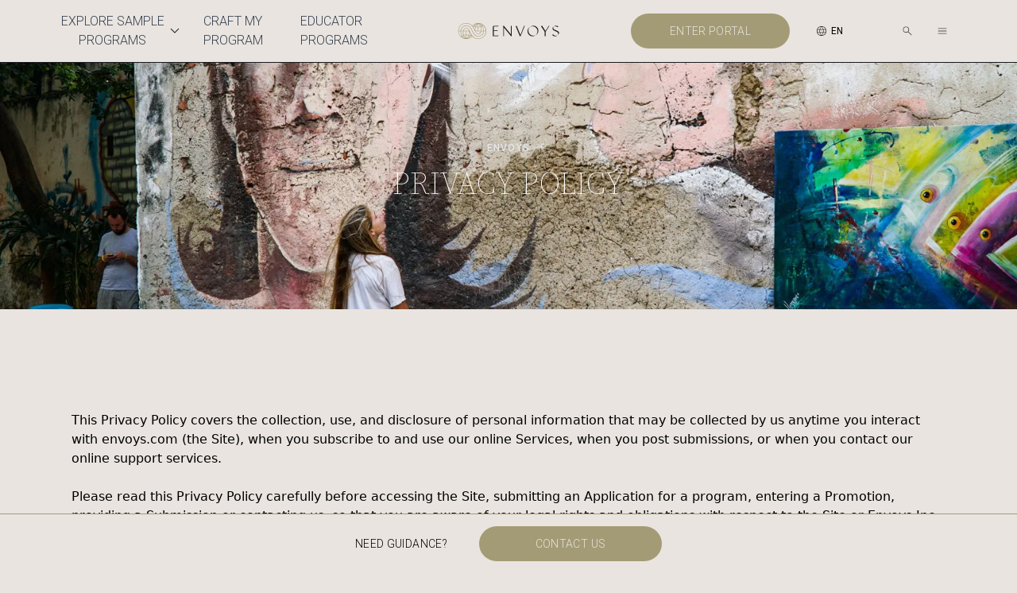

--- FILE ---
content_type: text/html; charset=UTF-8
request_url: https://envoys.com/schools/privacy-policy
body_size: 15548
content:
<!doctype html><html lang="en"><head>
    <meta charset="utf-8">
    <meta name="viewport" content="width=device-width, initial-scale=1.0">
    <title>Privacy Policy | Envoys</title>
    
    
    <meta name="description" content="Explore Envoys' Privacy Policy to understand how we protect your personal information during educational travels. Learn about our data collection, use, and sharing practices for a secure experience with Envoys.">
    
    
    
    <link rel="icon" href="https://envoys.com/hubfs/raw_assets/public/gkt-envoys-website-monorepo/images/favicon.png" type="image/x-icon">
    <link rel="preconnect" href="https://fonts.googleapis.com">
    <link rel="preconnect" href="https://fonts.gstatic.com" crossorigin>
    <link href="https://fonts.googleapis.com/css2?family=Roboto:ital,wght@0,100;0,300;0,400;0,500;0,700;0,900;1,100;1,300;1,400;1,500;1,700;1,900&amp;family=Source+Serif+4:ital,opsz,wght@0,8..60,200..900;1,8..60,200..900&amp;display=swap" rel="stylesheet">
    
    
    
    
    <meta name="viewport" content="width=device-width, initial-scale=1">

    
    <meta property="og:description" content="Explore Envoys' Privacy Policy to understand how we protect your personal information during educational travels. Learn about our data collection, use, and sharing practices for a secure experience with Envoys.">
    <meta property="og:title" content="Privacy Policy | Envoys">
    <meta name="twitter:description" content="Explore Envoys' Privacy Policy to understand how we protect your personal information during educational travels. Learn about our data collection, use, and sharing practices for a secure experience with Envoys.">
    <meta name="twitter:title" content="Privacy Policy | Envoys">

    

    

    <style>
a.cta_button{-moz-box-sizing:content-box !important;-webkit-box-sizing:content-box !important;box-sizing:content-box !important;vertical-align:middle}.hs-breadcrumb-menu{list-style-type:none;margin:0px 0px 0px 0px;padding:0px 0px 0px 0px}.hs-breadcrumb-menu-item{float:left;padding:10px 0px 10px 10px}.hs-breadcrumb-menu-divider:before{content:'›';padding-left:10px}.hs-featured-image-link{border:0}.hs-featured-image{float:right;margin:0 0 20px 20px;max-width:50%}@media (max-width: 568px){.hs-featured-image{float:none;margin:0;width:100%;max-width:100%}}.hs-screen-reader-text{clip:rect(1px, 1px, 1px, 1px);height:1px;overflow:hidden;position:absolute !important;width:1px}
</style>

<link rel="stylesheet" href="https://envoys.com/hubfs/hub_generated/template_assets/1/152451092890/1744260763364/template_main.min.css">
<link rel="stylesheet" href="https://envoys.com/hubfs/hub_generated/template_assets/1/152454882878/1744260771209/template_theme-overrides.min.css">
<link rel="stylesheet" href="https://envoys.com/hubfs/hub_generated/template_assets/1/152454233987/1744260771623/template_output.min.css">
<!-- Editor Styles -->
<style id="hs_editor_style" type="text/css">
.dnd_area-dnd_partial-1-row-0-force-full-width-section > .row-fluid {
  max-width: none !important;
}
.dnd_area-row-0-force-full-width-section > .row-fluid {
  max-width: none !important;
}
.newsletter-module-2-flexbox-positioning {
  display: -ms-flexbox !important;
  -ms-flex-direction: column !important;
  -ms-flex-align: center !important;
  -ms-flex-pack: start;
  display: flex !important;
  flex-direction: column !important;
  align-items: center !important;
  justify-content: flex-start;
}
.newsletter-module-2-flexbox-positioning > div {
  max-width: 100%;
  flex-shrink: 0 !important;
}
/* HubSpot Non-stacked Media Query Styles */
@media (min-width:768px) {
  .newsletter-row-0-vertical-alignment > .row-fluid {
    display: -ms-flexbox !important;
    -ms-flex-direction: row;
    display: flex !important;
    flex-direction: row;
  }
  .newsletter-column-1-vertical-alignment {
    display: -ms-flexbox !important;
    -ms-flex-direction: column !important;
    -ms-flex-pack: center !important;
    display: flex !important;
    flex-direction: column !important;
    justify-content: center !important;
  }
  .newsletter-column-1-vertical-alignment > div {
    flex-shrink: 0 !important;
  }
}
</style>
<style>
  @font-face {
    font-family: "Lato";
    font-weight: 400;
    font-style: normal;
    font-display: swap;
    src: url("/_hcms/googlefonts/Lato/regular.woff2") format("woff2"), url("/_hcms/googlefonts/Lato/regular.woff") format("woff");
  }
  @font-face {
    font-family: "Lato";
    font-weight: 700;
    font-style: normal;
    font-display: swap;
    src: url("/_hcms/googlefonts/Lato/700.woff2") format("woff2"), url("/_hcms/googlefonts/Lato/700.woff") format("woff");
  }
</style>

    


    
<!--  Added by GoogleAnalytics4 integration -->
<script>
var _hsp = window._hsp = window._hsp || [];
window.dataLayer = window.dataLayer || [];
function gtag(){dataLayer.push(arguments);}

var useGoogleConsentModeV2 = true;
var waitForUpdateMillis = 1000;


if (!window._hsGoogleConsentRunOnce) {
  window._hsGoogleConsentRunOnce = true;

  gtag('consent', 'default', {
    'ad_storage': 'denied',
    'analytics_storage': 'denied',
    'ad_user_data': 'denied',
    'ad_personalization': 'denied',
    'wait_for_update': waitForUpdateMillis
  });

  if (useGoogleConsentModeV2) {
    _hsp.push(['useGoogleConsentModeV2'])
  } else {
    _hsp.push(['addPrivacyConsentListener', function(consent){
      var hasAnalyticsConsent = consent && (consent.allowed || (consent.categories && consent.categories.analytics));
      var hasAdsConsent = consent && (consent.allowed || (consent.categories && consent.categories.advertisement));

      gtag('consent', 'update', {
        'ad_storage': hasAdsConsent ? 'granted' : 'denied',
        'analytics_storage': hasAnalyticsConsent ? 'granted' : 'denied',
        'ad_user_data': hasAdsConsent ? 'granted' : 'denied',
        'ad_personalization': hasAdsConsent ? 'granted' : 'denied'
      });
    }]);
  }
}

gtag('js', new Date());
gtag('set', 'developer_id.dZTQ1Zm', true);
gtag('config', 'G-60VT4YB9ZE');
</script>
<script async src="https://www.googletagmanager.com/gtag/js?id=G-60VT4YB9ZE"></script>

<!-- /Added by GoogleAnalytics4 integration -->

<!--  Added by GoogleTagManager integration -->
<script>
var _hsp = window._hsp = window._hsp || [];
window.dataLayer = window.dataLayer || [];
function gtag(){dataLayer.push(arguments);}

var useGoogleConsentModeV2 = true;
var waitForUpdateMillis = 1000;



var hsLoadGtm = function loadGtm() {
    if(window._hsGtmLoadOnce) {
      return;
    }

    if (useGoogleConsentModeV2) {

      gtag('set','developer_id.dZTQ1Zm',true);

      gtag('consent', 'default', {
      'ad_storage': 'denied',
      'analytics_storage': 'denied',
      'ad_user_data': 'denied',
      'ad_personalization': 'denied',
      'wait_for_update': waitForUpdateMillis
      });

      _hsp.push(['useGoogleConsentModeV2'])
    }

    (function(w,d,s,l,i){w[l]=w[l]||[];w[l].push({'gtm.start':
    new Date().getTime(),event:'gtm.js'});var f=d.getElementsByTagName(s)[0],
    j=d.createElement(s),dl=l!='dataLayer'?'&l='+l:'';j.async=true;j.src=
    'https://www.googletagmanager.com/gtm.js?id='+i+dl;f.parentNode.insertBefore(j,f);
    })(window,document,'script','dataLayer','GTM-TG869VM2');

    window._hsGtmLoadOnce = true;
};

_hsp.push(['addPrivacyConsentListener', function(consent){
  if(consent.allowed || (consent.categories && consent.categories.analytics)){
    hsLoadGtm();
  }
}]);

</script>

<!-- /Added by GoogleTagManager integration -->

    <link rel="canonical" href="https://envoys.com/schools/privacy-policy">


<meta property="og:url" content="https://envoys.com/schools/privacy-policy">
<meta name="twitter:card" content="summary">
<meta http-equiv="content-language" content="en">






  <meta name="generator" content="HubSpot"></head>
  <body class="bg-beige">
<!--  Added by GoogleTagManager integration -->
<noscript><iframe src="https://www.googletagmanager.com/ns.html?id=GTM-TG869VM2" height="0" width="0" style="display:none;visibility:hidden"></iframe></noscript>

<!-- /Added by GoogleTagManager integration -->


    
      <div data-global-resource-path="gkt-envoys-website-monorepo/templates/partials/header.html">


  

<!-- Header section with adjustments -->
<header class="fixed top-0 z-50 flex flex-col items-center bg-beige justify-between h-[60px] 1024:h-[79px] w-full border-b-1 border-negro z-60">
    <nav class="flex items-center justify-between md:justify-center w-full h-full 2xl:justify-between px-6">

        <!-- Left Menu -->
        <div class="hidden 1024:flex items-center justify-end font-roboto h-full w-1/3">
            <button id="boton_menu_explore" class="flex items-center justify-center w-[300px] text-[12px] 1280:text-[16px] text-gray-700 font-light hover:text-gray-900 rounded uppercase">Explore Sample Programs <img src="https://envoys.com/hubfs/raw_assets/public/gkt-envoys-website-monorepo/images/drop_down.png" alt="Logo" class="h-6"></button>
            <a href="/schools/craft-my-journey" class="flex items-center justify-center w-[180px] text-[12px] 1280:text-[16px] text-gray-700 font-light hover:text-gray-900 rounded uppercase ml-6">Craft My Program</a>
            <a href="#faculty-programs-section" class="flex items-center justify-center w-[180px] text-[12px] 1280:text-[16px] text-gray-700 font-light hover:text-gray-900 rounded uppercase ml-6">Educator Programs</a>
        </div>

        <!-- Logo Center -->
        <div class="flex md:w-1/4">
            <a href="/schools" class="mx-auto">
                <img src="https://envoys.com/hubfs/components/header/logo_header.svg" alt="Logo" class="h-6 2xl:h-8">
            </a>
        </div>

        <!-- Right Menu -->
        <div class="flex items-center justify-end md:justify-start font-roboto h-full w-1/3">
            <a href="https://portal.envoys.com/" onclick="dataLayer.push({'event': 'enter_portal'});" target="_blank">
                <button class="hidden 1024:block boton-oliva-ancho w-[200px]">Enter portal</button>
            </a>
            <!-- Language Dropdown and Other Controls -->
            <div class="hidden md:block flex items-center justify-end w-20 ms-8 mr-4">
                <p class="flex text-xs 2xl:text-lg items-center">
                    <img src="https://envoys.com/hubfs/raw_assets/public/gkt-envoys-website-monorepo/images/components/header/language.png" alt="Logo" class="h-4 2xl:h-6 mr-1"> EN
                </p>
            </div>

            <!-- Search Icon -->
            <button id="boton_menu_busqueda" class="flex items-center justify-center w-10 h-10 mr-4">
                <img src="https://envoys.com/hubfs/raw_assets/public/gkt-envoys-website-monorepo/images/components/header/lupa.png" alt="Logo" class="h-8 md:h-4 2xl:h-6">
            </button>

            <!-- Hamburger Menu Icon -->
            <button id="burger_button">
                <img src="https://envoys.com/hubfs/raw_assets/public/gkt-envoys-website-monorepo/images/components/header/menu.png" alt="Logo" class="h-8 md:h-4 2xl:h-6">
            </button>
        </div>
    </nav>
</header>

<!-- Script para Smooth Scrolling -->
<script>
    document.querySelectorAll('a[href^="#"]').forEach(anchor => {
        anchor.addEventListener('click', function (e) {
            e.preventDefault();
            const target = document.querySelector(this.getAttribute('href'));
            if (target) {
                target.scrollIntoView({
                    behavior: 'smooth'
                });
            }
        });
    });
</script>

<!-- Menu hamburguesa desplegado -->
<div id="burger_menu" class="hidden w-full h-full fixed right-0 md:top-0 z-60 overflow-y-auto overflow-x-hidden">
    <div onclick="handleClickBurguerButton()" class="hidden md:block w-full h-full bg-negro opacity-75"></div>
    <div class="flex flex-col items-start w-full md:w-500 2xl:w-700 h-full max-h-[100vh] overflow-y-auto bg-marfilclaro absolute right-0 top-0 z-10 transformable">

        <!-- Contenedor exclusivo desktop -->
        <div class="hidden 1024:flex items-center justify-between w-full h-20 2xl:h-40 px-10 md:px-4 2xl:px-10 py-3">
        <a href="https://portal.envoys.com/" onclick="dataLayer.push({'event': 'travel_portal'});" target="_blank">
            <button class="boton-oliva-ancho w-[200px]">Enter portal</button>
        </a>
            <button id="burger_menu_button" class="bg-white rounded-full h-6 w-6 2xl:w-10 2xl:h-10 flex items-center justify-center">
                <img src="https://envoys.com/hubfs/raw_assets/public/gkt-envoys-website-monorepo/images/cruz.png" alt="Close" class="h-3 w-3">
            </button>
        </div>

        <!-- Contenedor exclusivo mobile -->
        <div class="1024:hidden w-full font-roboto uppercase text-negro font-light">
            <div class="flex items-center justify-between md:justify-center h-20 w-full 2xl:justify-between px-4">
                <!-- Logo Central -->
                <div class="flex md:w-1/4">
                    <a href="/schools" class="mx-auto">
                        <img src="https://envoys.com/hubfs/components/header/logo_header.svg" alt="Logo" class="h-6 2xl:h-8">
                    </a>
                </div>
                <button id="burger_menu_button_mobile" class="bg-white rounded-full h-6 w-6 2xl:w-10 2xl:h-10 flex items-center justify-center">
                    <img src="https://envoys.com/hubfs/raw_assets/public/gkt-envoys-website-monorepo/images/cruz.png" alt="Close" class="h-3 w-3">
                </button>
            </div>

            <div class="flex justify-start items-center h-20 w-full bg-oliva text-sm font-light tracking-widest pl-10">
                <a href="/schools/destinations/explore">Explore sample programs</a>
            </div>
            <div class="flex justify-start items-center h-20 w-full bg-violeta text-sm font-light tracking-widest pl-10">
                <a href="/schools/craft-my-journey">Craft my program</a>
            </div>
            <div class="flex justify-center items-center h-20 w-full bg-beige">
                <a href="https://portal.envoys.com/" onclick="dataLayer.push({'event': 'travel_portal'});" target="_blank">
                    <button class="boton-oliva-ancho mt-0">Enter portal</button>
                </a>
            </div>
        </div>

        <div class="w-full px-4 2xl:px-10">
            <div class="border-1 border-t-oliva pt-6"></div>
        </div>
        <div class="flex flex-col items-start justify-between w-full h-58 md:h-96 2xl:h-100 px-4 pb-4 md:pb-10">
            <ul class="uppercase font-roboto text-[12px] 1280:text-[16px] w-full font-light space-y-6 2xl:px-10">
                <li>
                    <button type="button" id="boton_about" class="flex items-center justify-start uppercase">
                        <a href="" class="text-negro">About</a><img src="https://envoys.com/hubfs/raw_assets/public/gkt-envoys-website-monorepo/images/drop_down.png" alt="Logo" class="h-6 md:h-4 2xl:h-6">
                    </button>
                </li>
                <li id="company_header" class="hidden">
                    <a href="/schools/about" class="text-negro">company</a>
                </li>
                <li id="staff_header" class="hidden">
                    <a href="/schools/field-staff" class="text-negro">staff</a>
                </li>
                <div id="divisor_header" class="w-full hidden">
                    <div class="border-1 border-t-oliva"></div>
                </div>
                <li>
                    <a href="/schools/impact" class="text-negro">impact</a>
                </li>
                <li>
                    <a href="/schools/blog" class="text-negro">inspiration</a>
                </li>
                <li>
                    <a href="/schools/contact-us" class="text-negro">Contact</a>
                </li>
                <li>
                    <a href="/schools/faqs" class="text-negro">FAQS</a>
                </li>
            </ul>
        </div>
        <div class="w-full bg-beige flex items-center pb-4 1024:pb-0">
            <div class="container m-1 1024:m-4 2xl:m-10 md:p-1 w-full md:w-700 2xl:w-800 bg-white grid grid-cols-2">
                <div class="uppercase flex flex-col items-start justify-between p-4 md:p-8 col-span-1">
                    <div class="text-[12px] font-light tracking-widest font-roboto">Explore</div>
                    <div class="text-[22px] font-light mb-4 font-source">Summer programs</div>
                    <a class="text-oliva text-left text-[12px] font-light underline decoration-1 underline-offset-4 tracking-widest">Coming soon</a>
                </div>
                <div class="flex items-end md:items-center justify-center col-span-1 m-2">
                    <img src="https://envoys.com/hubfs/raw_assets/public/gkt-envoys-website-monorepo/images/components/header/04-Summer.jpg" alt="Visit Summer" class="w-52 md:w-96 2xl:w-100 h-full object-cover">
                </div>
            </div>
        </div>
        
    </div>
</div>

<!-- Menu de busqueda desplegado -->
<div id="menu_busqueda" class="fixed top-0 flex w-full h-full px-0 z-50 hidden">
    <div class="w-full h-full bg-negro opacity-75"></div>
    <div class="flex items-center justify-center w-full bg-c1d8d3 absolute transformable h-[80px]">
        <div class="flex w-full max-w-[1100px] 1920:max-w-[1600px] h-full px-4">
            <div class="flex items-center justify-start flex-1">
                <img src="https://envoys.com/hubfs/raw_assets/public/gkt-envoys-website-monorepo/images/components/header/lupa.png" alt="Logo" class="h-5 me-2">
                <input type="text" name="input_busqueda" id="input_busqueda" placeholder="Find your dream destination..." class="w-full bg-transparent text-negro placeholder:text-negro focus:outline-none">
            </div>
            <div class="flex items-center justify-end">
                <span id="boton_cierra_menu_busqueda" class="bg-negroOpacity20 text-negro opacity-50 rounded-full w-7 min-w-7 h-7 flex items-center justify-center ml-2 mr-0 cursor-pointer">
                    <svg class="w-6 h-6" viewbox="0 -0.5 25 25" fill="currentColor" xmlns="http://www.w3.org/2000/svg">
                        <g id="SVGRepo_bgCarrier" stroke-width="0"></g>
                        <g id="SVGRepo_tracerCarrier" stroke-linecap="round" stroke-linejoin="round"></g>
                        <g id="SVGRepo_iconCarrier">
                            <path d="M6.96967 16.4697C6.67678 16.7626 6.67678 17.2374 6.96967 17.5303C7.26256 17.8232 7.73744 17.8232 8.03033 17.5303L6.96967 16.4697ZM13.0303 12.5303C13.3232 12.2374 13.3232 11.7626 13.0303 11.4697C12.7374 11.1768 12.2626 11.1768 11.9697 11.4697L13.0303 12.5303ZM11.9697 11.4697C11.6768 11.7626 11.6768 12.2374 11.9697 12.5303C12.2626 12.8232 12.7374 12.8232 13.0303 12.5303L11.9697 11.4697ZM18.0303 7.53033C18.3232 7.23744 18.3232 6.76256 18.0303 6.46967C17.7374 6.17678 17.2626 6.17678 16.9697 6.46967L18.0303 7.53033ZM13.0303 11.4697C12.7374 11.1768 12.2626 11.1768 11.9697 11.4697C11.6768 11.7626 11.6768 12.2374 11.9697 12.5303L13.0303 11.4697ZM16.9697 17.5303C17.2626 17.8232 17.73744 17.8232 18.0303 17.5303C18.3232 17.2374 18.3232 16.7626 18.0303 16.4697L16.9697 17.5303ZM11.9697 12.5303C12.2626 12.8232 12.7374 12.8232 13.0303 12.5303C13.3232 12.2374 13.3232 11.7626 13.0303 11.4697L11.9697 12.5303ZM8.03033 6.46967C7.73744 6.17678 7.26256 6.17678 6.96967 6.46967C6.67678 6.76256 6.67678 7.23744 6.96967 7.53033L8.03033 6.46967ZM8.03033 17.5303L13.0303 12.5303L11.9697 11.4697L6.96967 16.4697L8.03033 17.5303ZM13.0303 12.5303L18.0303 7.53033L16.9697 6.46967L11.9697 11.4697L13.0303 12.5303ZM11.9697 12.5303L16.9697 17.5303L18.0303 16.4697L13.0303 11.4697L11.9697 12.5303ZM13.0303 11.4697L8.03033 6.46967L6.96967 7.53033L11.9697 12.5303L13.0303 11.4697Z"></path>
                        </g>
                    </svg>
                </span>
            </div>
        </div>
    </div>
</div>

<!-- Menu explore programs desplegado -->
<div id="menu_explore" class="fixed top-0 flex w-full h-full px-4 sm:px-0 hidden z-50">
    <div onclick="handleClickMenuExplore()" class="w-full h-full bg-negro opacity-75 hidden 1024:block"></div>
    <div class="grid grid-cols-1 gap-4 sm:grid-cols-2 lg:grid-cols-4 w-full bg-beige absolute p-10 transformable hidden 1024:grid">
        <div class="col-span-1 1024:col-span-3">
            <div class="flex flex-col 768:flex-row h-full">
                <div class="w-full">
                    <div class="flex items-center uppercase font-light font-source text-xl 768:text-2xl 1920:text-4xl px-4">
                        <div class="text-negro inline ps-2 1920:ps-4">Location</div>
                        <span class="px-4 uppercase font-source text-oliva text-2xl 1920:text-4xl inline">/</span>
                        <span class="bg-beigeoscuro text-oliva rounded-full w-8 h-8 1920:h-10 1920:w-10 flex items-center justify-center mr-4">
                            <svg class="w-4 h-4 1920:h-5 1920:w-5" fill="none" stroke="currentColor" viewbox="0 0 24 24" xmlns="http://www.w3.org/2000/svg">
                                <path stroke-linecap="round" stroke-linejoin="round" stroke-width="2" d="M9 5l7 7-7 7"></path>
                            </svg>
                        </span>
                    </div>
                    <div class="grid grid-cols-1 gap-4 1024:grid-cols-8 px-4 mt-8 text-xs 1920:text-sm" style="max-height:50vh !important; overflow-y:auto;">
                        
                        
                        
                        
                        
                            
                            
                            
                            
                            
                                
                                    
                                
                            
                                
                                    
                                
                            
                                
                            
                                
                            
                                
                            
                                
                            
                                
                                    
                                
                            
                                
                                    
                                
                            
                                
                                    
                                
                            
                                
                            
                                
                            
                                
                            
                                
                            
                                
                            
                                
                            
                                
                            
                                
                            
                                
                            
                                
                            
                                
                            
                                
                            
                                
                            
                                
                            
                                
                            
                                
                            
                                
                            
                                
                            
                                
                            
                                
                            
                                
                            
                                
                            
                                
                            
                                
                            
                                
                            
                                
                                    
                                
                            
                                
                                    
                                
                            
                                
                                    
                                
                            
                                
                            
                            
                        
                            
                            
                            
                            
                            
                                
                            
                                
                            
                                
                                    
                                
                            
                                
                                    
                                
                            
                                
                                    
                                
                            
                                
                                    
                                
                            
                                
                            
                                
                            
                                
                            
                                
                            
                                
                            
                                
                            
                                
                            
                                
                            
                                
                            
                                
                            
                                
                            
                                
                            
                                
                            
                                
                            
                                
                            
                                
                            
                                
                            
                                
                            
                                
                            
                                
                            
                                
                            
                                
                            
                                
                            
                                
                            
                                
                            
                                
                            
                                
                            
                                
                            
                                
                            
                                
                            
                                
                            
                                
                            
                            
                        
                            
                            
                            
                            
                            
                                
                            
                                
                            
                                
                            
                                
                            
                                
                            
                                
                            
                                
                            
                                
                            
                                
                            
                                
                                    
                                
                            
                                
                                    
                                
                            
                                
                                    
                                
                            
                                
                                    
                                
                            
                                
                                    
                                
                            
                                
                            
                                
                            
                                
                            
                                
                            
                                
                            
                                
                            
                                
                            
                                
                            
                                
                            
                                
                            
                                
                            
                                
                            
                                
                            
                                
                            
                                
                            
                                
                            
                                
                            
                                
                            
                                
                            
                                
                            
                                
                            
                                
                            
                                
                            
                                
                            
                            
                        
                            
                            
                            
                            
                            
                                
                            
                                
                            
                                
                            
                                
                            
                                
                            
                                
                            
                                
                            
                                
                            
                                
                            
                                
                            
                                
                            
                                
                            
                                
                            
                                
                            
                                
                                    
                                
                            
                                
                                    
                                
                            
                                
                                    
                                
                            
                                
                                    
                                
                            
                                
                                    
                                
                            
                                
                                    
                                
                            
                                
                            
                                
                                    
                                
                            
                                
                                    
                                
                            
                                
                                    
                                
                            
                                
                                    
                                
                            
                                
                            
                                
                            
                                
                            
                                
                            
                                
                            
                                
                            
                                
                            
                                
                            
                                
                            
                                
                            
                                
                            
                                
                            
                                
                                    
                                
                            
                            
                        
                            
                            
                            
                            
                            
                                
                            
                                
                            
                                
                            
                                
                            
                                
                            
                                
                            
                                
                            
                                
                            
                                
                            
                                
                            
                                
                            
                                
                            
                                
                            
                                
                            
                                
                            
                                
                            
                                
                            
                                
                            
                                
                            
                                
                            
                                
                                    
                                
                            
                                
                            
                                
                            
                                
                            
                                
                            
                                
                                    
                                
                            
                                
                                    
                                
                            
                                
                                    
                                
                            
                                
                                    
                                
                            
                                
                                    
                                
                            
                                
                                    
                                
                            
                                
                                    
                                
                            
                                
                                    
                                
                            
                                
                                    
                                
                            
                                
                            
                                
                            
                                
                            
                                
                            
                            
                        
                        
                        
                            
                                <div class="1024:col-span-2">
                                    <div class="flex font-semibold text-oliva tracking-wide 1920:tracking-[.25em] mb-2 px-2 1920:px-4 filtro_continente">Asia<span class="1024:hidden flecha_rotable mx-1"><span>&gt;</span></span></div>
                                    <div class="grid grid-cols-1 1024:grid-cols-2 gap-4 hidden">
                                        <div class="text-negro font-light text-xs 1920:text-base">
                                            
                                            
                                                <div class="normal-case my-2 px-2 1920:px-4 py-1 ">
                                                    <a href="/schools/destinations/explore?location=japan" class="text-negro">Japan</a>
                                                </div>
                                                
                                                
                                            
                                                <div class="normal-case my-2 px-2 1920:px-4 py-1 ">
                                                    <a href="/schools/destinations/explore?location=china" class="text-negro">China</a>
                                                </div>
                                                
                                                
                                            
                                                <div class="normal-case my-2 px-2 1920:px-4 py-1 ">
                                                    <a href="/schools/destinations/explore?location=oman+and+uae" class="text-negro">Oman and UAE</a>
                                                </div>
                                                
                                                
                                            
                                                <div class="normal-case my-2 px-2 1920:px-4 py-1 ">
                                                    <a href="/schools/destinations/explore?location=south+korea" class="text-negro">South Korea</a>
                                                </div>
                                                
                                            </div>
                                            <div class="text-negro font-light text-xs 1920:text-base">
                                                
                                                
                                            
                                                <div class="normal-case my-2 px-2 1920:px-4 py-1 ">
                                                    <a href="/schools/destinations/explore?location=thailand" class="text-negro">Thailand</a>
                                                </div>
                                                
                                                
                                            
                                                <div class="normal-case my-2 px-2 1920:px-4 py-1 ">
                                                    <a href="/schools/destinations/explore?location=indonesia" class="text-negro">Indonesia</a>
                                                </div>
                                                
                                                
                                            
                                                <div class="normal-case my-2 px-2 1920:px-4 py-1 ">
                                                    <a href="/schools/destinations/explore?location=taiwan" class="text-negro">Taiwan</a>
                                                </div>
                                                
                                                
                                            
                                                <div class="normal-case my-2 px-2 1920:px-4 py-1 ">
                                                    <a href="/schools/destinations/explore?location=vietnam" class="text-negro">Vietnam</a>
                                                </div>
                                                
                                                
                                            
                                            <a href="/schools/destinations/explore?region=asia" class="normal-case my-2 px-2 1920:px-4 py-3 text-oliva font-normal underline">View All</a>
                                        </div>
                                    </div>
                                </div>
                            
                            
                        
                            
                                <div>
                                    <div class="flex font-semibold text-oliva tracking-wide 1920:tracking-[.25em] mb-2 px-2 1920:px-4 filtro_continente">Africa<span class="1024:hidden flecha_rotable mx-1"><span>&gt;</span></span></div>
                                    <div class="text-negro font-light text-xs 1920:text-base hidden">
                                        
                                            <div class="normal-case my-2 px-2 1920:px-4 py-1 ">
                                                <a href="/schools/destinations/explore?location=ghana" class="text-negro">Ghana</a>
                                            </div>
                                        
                                            <div class="normal-case my-2 px-2 1920:px-4 py-1 ">
                                                <a href="/schools/destinations/explore?location=morocco" class="text-negro">Morocco</a>
                                            </div>
                                        
                                            <div class="normal-case my-2 px-2 1920:px-4 py-1 ">
                                                <a href="/schools/destinations/explore?location=rwanda" class="text-negro">Rwanda</a>
                                            </div>
                                        
                                            <div class="normal-case my-2 px-2 1920:px-4 py-1 ">
                                                <a href="/schools/destinations/explore?location=south+africa" class="text-negro">South Africa</a>
                                            </div>
                                        
                                        <a href="/schools/destinations/explore?region=africa" class="normal-case my-2 px-2 1920:px-4 py-3 text-oliva font-normal underline">View All</a>
                                    </div>
                                </div>
                            
                            
                        
                            
                                <div>
                                    <div class="flex font-semibold text-oliva tracking-wide 1920:tracking-[.25em] mb-2 px-2 1920:px-4 filtro_continente">Europe<span class="1024:hidden flecha_rotable mx-1"><span>&gt;</span></span></div>
                                    <div class="text-negro font-light text-xs 1920:text-base hidden">
                                        
                                            <div class="normal-case my-2 px-2 1920:px-4 py-1 ">
                                                <a href="/schools/destinations/explore?location=france" class="text-negro">France</a>
                                            </div>
                                        
                                            <div class="normal-case my-2 px-2 1920:px-4 py-1 ">
                                                <a href="/schools/destinations/explore?location=greece" class="text-negro">Greece</a>
                                            </div>
                                        
                                            <div class="normal-case my-2 px-2 1920:px-4 py-1 ">
                                                <a href="/schools/destinations/explore?location=italy" class="text-negro">Italy</a>
                                            </div>
                                        
                                            <div class="normal-case my-2 px-2 1920:px-4 py-1 ">
                                                <a href="/schools/destinations/explore?location=spain" class="text-negro">Spain</a>
                                            </div>
                                        
                                            <div class="normal-case my-2 px-2 1920:px-4 py-1 ">
                                                <a href="/schools/destinations/explore?location=london" class="text-negro">London</a>
                                            </div>
                                        
                                        <a href="/schools/destinations/explore?region=europe" class="normal-case my-2 px-2 1920:px-4 py-3 text-oliva font-normal underline">View All</a>
                                    </div>
                                </div>
                            
                            
                        
                            
                                <div class="1024:col-span-2">
                                    <div class="flex font-semibold text-oliva tracking-wide 1920:tracking-[.25em] mb-2 px-2 1920:px-4 filtro_continente">South and Central America<span class="1024:hidden flecha_rotable mx-1"><span>&gt;</span></span></div>
                                    <div class="grid grid-cols-1 1024:grid-cols-2 gap-4 hidden">
                                        <div class="text-negro font-light text-xs 1920:text-base">
                                            
                                            
                                                <div class="normal-case my-2 px-2 1920:px-4 py-1 ">
                                                    <a href="/schools/destinations/explore?location=chile" class="text-negro">Chile</a>
                                                </div>
                                                
                                                
                                            
                                                <div class="normal-case my-2 px-2 1920:px-4 py-1 ">
                                                    <a href="/schools/destinations/explore?location=colombia" class="text-negro">Colombia</a>
                                                </div>
                                                
                                                
                                            
                                                <div class="normal-case my-2 px-2 1920:px-4 py-1 ">
                                                    <a href="/schools/destinations/explore?location=costa+rica" class="text-negro">Costa Rica</a>
                                                </div>
                                                
                                                
                                            
                                                <div class="normal-case my-2 px-2 1920:px-4 py-1 ">
                                                    <a href="/schools/destinations/explore?location=cuba" class="text-negro">Cuba</a>
                                                </div>
                                                
                                                
                                            
                                                <div class="normal-case my-2 px-2 1920:px-4 py-1 ">
                                                    <a href="/schools/destinations/explore?location=galapagos" class="text-negro">Galapagos</a>
                                                </div>
                                                
                                                
                                            
                                                <div class="normal-case my-2 px-2 1920:px-4 py-1 ">
                                                    <a href="/schools/destinations/explore?location=guatemala" class="text-negro">Guatemala</a>
                                                </div>
                                                
                                            </div>
                                            <div class="text-negro font-light text-xs 1920:text-base">
                                                
                                                
                                            
                                                <div class="normal-case my-2 px-2 1920:px-4 py-1 ">
                                                    <a href="/schools/destinations/explore?location=panama" class="text-negro">Panama</a>
                                                </div>
                                                
                                                
                                            
                                                <div class="normal-case my-2 px-2 1920:px-4 py-1 ">
                                                    <a href="/schools/destinations/explore?location=peru" class="text-negro">Peru</a>
                                                </div>
                                                
                                                
                                            
                                                <div class="normal-case my-2 px-2 1920:px-4 py-1 ">
                                                    <a href="/schools/destinations/explore?location=puerto+rico" class="text-negro">Puerto Rico</a>
                                                </div>
                                                
                                                
                                            
                                                <div class="normal-case my-2 px-2 1920:px-4 py-1 ">
                                                    <a href="/schools/destinations/explore?location=uruguay" class="text-negro">Uruguay</a>
                                                </div>
                                                
                                                
                                            
                                                <div class="normal-case my-2 px-2 1920:px-4 py-1 ">
                                                    <a href="/schools/destinations/explore?location=guadeloupe" class="text-negro">Guadeloupe</a>
                                                </div>
                                                
                                                
                                            
                                            <a href="/schools/destinations/explore?region=south+and+central+america" class="normal-case my-2 px-2 1920:px-4 py-3 text-oliva font-normal underline">View All</a>
                                        </div>
                                    </div>
                                </div>
                            
                            
                        
                            
                                <div class="1024:col-span-2">
                                    <div class="flex font-semibold text-oliva tracking-wide 1920:tracking-[.25em] mb-2 px-2 1920:px-4 filtro_continente">North America<span class="1024:hidden flecha_rotable mx-1"><span>&gt;</span></span></div>
                                    <div class="grid grid-cols-1 1024:grid-cols-2 gap-4 hidden">
                                        <div class="text-negro font-light text-xs 1920:text-base">
                                            
                                            
                                                <div class="normal-case my-2 px-2 1920:px-4 py-1 ">
                                                    <a href="/schools/destinations/explore?location=mexico" class="text-negro">Mexico</a>
                                                </div>
                                                
                                                
                                            
                                                <div class="normal-case my-2 px-2 1920:px-4 py-1 ">
                                                    <a href="/schools/destinations/explore?location=american+south" class="text-negro">American South</a>
                                                </div>
                                                
                                                
                                            
                                                <div class="normal-case my-2 px-2 1920:px-4 py-1 ">
                                                    <a href="/schools/destinations/explore?location=arizona" class="text-negro">Arizona</a>
                                                </div>
                                                
                                                
                                            
                                                <div class="normal-case my-2 px-2 1920:px-4 py-1 ">
                                                    <a href="/schools/destinations/explore?location=florida" class="text-negro">Florida</a>
                                                </div>
                                                
                                                
                                            
                                                <div class="normal-case my-2 px-2 1920:px-4 py-1 ">
                                                    <a href="/schools/destinations/explore?location=hawaii" class="text-negro">Hawaii</a>
                                                </div>
                                                
                                            </div>
                                            <div class="text-negro font-light text-xs 1920:text-base">
                                                
                                                
                                            
                                                <div class="normal-case my-2 px-2 1920:px-4 py-1 ">
                                                    <a href="/schools/destinations/explore?location=nyc+-+boston" class="text-negro">NYC - Boston</a>
                                                </div>
                                                
                                                
                                            
                                                <div class="normal-case my-2 px-2 1920:px-4 py-1 ">
                                                    <a href="/schools/destinations/explore?location=philadelphia" class="text-negro">Philadelphia</a>
                                                </div>
                                                
                                                
                                            
                                                <div class="normal-case my-2 px-2 1920:px-4 py-1 ">
                                                    <a href="/schools/destinations/explore?location=vancouver+island" class="text-negro">Vancouver Island</a>
                                                </div>
                                                
                                                
                                            
                                                <div class="normal-case my-2 px-2 1920:px-4 py-1 ">
                                                    <a href="/schools/destinations/explore?location=vermont" class="text-negro">Vermont</a>
                                                </div>
                                                
                                                
                                            
                                                <div class="normal-case my-2 px-2 1920:px-4 py-1 ">
                                                    <a href="/schools/destinations/explore?location=washington+dc" class="text-negro">Washington DC</a>
                                                </div>
                                                
                                                
                                            
                                            <a href="/schools/destinations/explore?region=north+america" class="normal-case my-2 px-2 1920:px-4 py-3 text-oliva font-normal underline">View All</a>
                                        </div>
                                    </div>
                                </div>
                            
                            
                        
                    </div>
                </div>
                <div class="hidden 768:flex items-center my-10">
                    <div class="border-r-2 border-beigeoscuro h-full mx-auto"></div>
                </div>
                <div class="flex 768:hidden items-center mx-4 my-10">
                    <div class="border-t-2 border-beigeoscuro w-full mx-auto"></div>
                </div>
            </div>
        </div>
        <div class="col-span-1">
            <div class="flex items-center uppercase font-light font-source text-xl 768:text-2xl 1920:text-4xl px-4">
                <div class="text-negro inline ps-2 1920:ps-4">Program themes</div>
                <span class="px-4 uppercase font-source text-oliva text-2xl 1920:text-4xl inline">/</span>
                <span class="bg-beigeoscuro text-oliva rounded-full w-8 min-w-8 h-8 1920:h-10 1920:w-10 flex items-center justify-center mr-0">
                    <svg class="w-4 h-4 1920:h-5 1920:w-5" fill="none" stroke="currentColor" viewbox="0 0 24 24" xmlns="http://www.w3.org/2000/svg">
                        <path stroke-linecap="round" stroke-linejoin="round" stroke-width="2" d="M9 5l7 7-7 7"></path>
                    </svg>
                </span>
            </div>
            <div class="px-4 mt-8 text-sm">
                <div class="text-negro font-light text-xs 1920:text-base">
                    
                    
                    
                        <div class="normal-case my-2 px-2 1920:px-4 py-1 ">
                            <a href="/schools/destinations/explore?experience=science+and+sustainability" class="text-negro">Science and Sustainability</a>
                        </div>
                    
                        <div class="normal-case my-2 px-2 1920:px-4 py-1 ">
                            <a href="/schools/destinations/explore?experience=cultural+heritage" class="text-negro">Cultural Heritage</a>
                        </div>
                    
                        <div class="normal-case my-2 px-2 1920:px-4 py-1 ">
                            <a href="/schools/destinations/explore?experience=human+rights" class="text-negro">Human Rights</a>
                        </div>
                    
                        <div class="normal-case my-2 px-2 1920:px-4 py-1 ">
                            <a href="/schools/destinations/explore?experience=peace+and+politics" class="text-negro">Peace and Politics</a>
                        </div>
                    
                        <div class="normal-case my-2 px-2 1920:px-4 py-1 ">
                            <a href="/schools/destinations/explore?experience=arts+and+culture" class="text-negro">Arts and Culture</a>
                        </div>
                    
                        <div class="normal-case my-2 px-2 1920:px-4 py-1 ">
                            <a href="/schools/destinations/explore?experience=language+inmmersion" class="text-negro">Language Inmmersion</a>
                        </div>
                    
                        <div class="normal-case my-2 px-2 1920:px-4 py-1 ">
                            <a href="/schools/destinations/explore?experience=service+learning" class="text-negro">Service Learning</a>
                        </div>
                    
                        <div class="normal-case my-2 px-2 1920:px-4 py-1 ">
                            <a href="/schools/destinations/explore?experience=active+adventure" class="text-negro">Active Adventure</a>
                        </div>
                    
                        <div class="normal-case my-2 px-2 1920:px-4 py-1 ">
                            <a href="/schools/destinations/explore?experience=connecting+with+peers" class="text-negro">Connecting with Peers</a>
                        </div>
                    
                </div>
            </div>
        </div>
    </div>
</div>

</div>
    

    

    <main id="main-content" class="body-container-wrapper">
      
<div class="container-fluid body-container body-container--home">
<div class="row-fluid-wrapper">
<div class="row-fluid">
<div class="span12 widget-span widget-type-cell " style="" data-widget-type="cell" data-x="0" data-w="12">

<div class="row-fluid-wrapper row-depth-1 row-number-1 dnd_area-dnd_partial-1-row-0-force-full-width-section dnd-section">
<div class="row-fluid ">
<div class="span12 widget-span widget-type-cell dnd-column" style="" data-widget-type="cell" data-x="0" data-w="12">

<div class="row-fluid-wrapper row-depth-1 row-number-2 dnd-row">
<div class="row-fluid ">
<div class="span12 widget-span widget-type-custom_widget dnd-module" style="" data-widget-type="custom_widget" data-x="0" data-w="12">
<div id="hs_cos_wrapper_dnd_area-dnd_partial-1-module-2" class="hs_cos_wrapper hs_cos_wrapper_widget hs_cos_wrapper_type_module" style="" data-hs-cos-general-type="widget" data-hs-cos-type="module"><!-- Hero principal -->
<section id="hero_principal" class="w-full relative bg-cover bg-center h-[240px] 768:h-[240px] 1024:h-[250px] 1280:h-[310px] 1366:h-[330px] 1440:h-[350px] 1920:h-[470px] flex items-center justify-center" style="background-image: url('https://envoys.com/hubfs/terms-and-conditions/terms_and_conditions.webp');">
<div class="absolute inset-0 bg-black opacity-0 backdrop-filter backdrop-blur-sm"></div>
<div class="flex flex-col items-center justify-center container mx-auto px-6 text-center uppercase relative z-10 mt-3 1024:mt-0 1280:-mt-6">
    <p class="text-xs 1920:text-sm text-gray-200 font-roboto font-medium w-fit tracking-widest 1920:tracking-[0.35em] pb-2 1280:pb-4 1920:pb-6">
        Envoys
    </p>
    <div class="flex flex-col items-start justify-center w-fit ">
        <h1 class="flex items-center font-source font-thin text-[2rem] 768:text-4xl 1024:text-4xl 1280:text-[2.5rem] 1920:text-6xl text-white leading-tight mb-4">
            Privacy policy
        </h1>
    </div>
</div>
</section>

<!-- Sección texto principal -->
<section class="flex w-full items-center justify-center my-16 1024:my-24 1280:my-32">
<div class="max-w-full 1024:max-w-[900px] 1280:max-w-[1100px] 1440:max-w-[1280px] text-sm 1280:text-base px-4 1024:px-0">
    <p class="font-light">This Privacy Policy covers the collection, use, and disclosure of personal information that may be collected by us anytime you interact with envoys.com (the Site), when you subscribe to and use our online Services, when you post submissions, or when you contact our online support services.</p>
    <br>
    <p class="font-light">Please read this Privacy Policy carefully before accessing the Site, submitting an Application for a program, entering a Promotion, providing a Submission or contacting us, so that you are aware of your legal rights and obligations with respect to the Site or Envoys Inc. (USA). and its sponsors, advertisers, affiliates, parents and subsidiaries (individually and collectively, “we,” “us,” “our,” or “ENVOYS”).</p>
    <br>
    <p class="font-light">Access to this Site and the Services (as defined below) is void and unauthorized where prohibited by applicable law or regulation.</p>
    <br>
    <p class="font-light">BY USING THIS SITE OR ANY OF OUR SERVICES, YOU (I) SIGNIFY YOUR IRREVOCABLE ACCEPTANCE OF THIS PRIVACY POLICY; AND (II) REPRESENT THAT YOU ARE EITHER AN EMANCIPATED MINOR, POSSESS LEGAL PARENTAL OR GUARDIAN CONSENT, OR AT LEAST 18 YEARS OF AGE AND ARE FULLY ABLE AND COMPETENT TO ENTER INTO THE TERMS, CONDITIONS, OBLIGATIONS, AFFIRMATIONS, REPRESENTATIONS, AND WARRANTIES SET FORTH IN THIS PRIVACY POLICY, AND TO ABIDE BY AND COMPLY WITH THIS PRIVACY POLICY.</p>
    <br>
    <p class="font-light">Further, if you do not agree with this Privacy Policy, or any of its terms, please do not provide us with your personally identifiable information (“PII”) for example your full name, email address, mailing address, telephone number, or credit card number or any other personal information capable of being associated with you individually through one or more identifiers.</p>
    <br>
    <p class="font-light">Our business changes constantly, and our T&amp;Cs, any rules posted on the Site, as well as this Privacy Policy may change too. You should check the Site frequently to see if there are recent changes. Envoys reserves the right to revise this Privacy Policy at any time. Your continued use of this Site or any of the Services (as hereinafter defined) shall be deemed an irrevocable acceptance of any such revisions.</p>
    <br>
    <p class="font-light">Our Privacy Policy applies to information collected by us or submitted by you to us through the Site, as well as any information you may post or submit to one of our public web pages, as part of participation in an online class or Program on third party social media platforms such as Facebook, Google+ or YouTube.</p>
    <br>
    <p class="font-light">1) Description of the Site. Envoys and the Site provide information on programs for  students, families and groups. The Site enables Users to review available programs, request information from Envoys representatives, request a newsletter or catalogue, submit an application for participation in a program as well as enter available Promotions (the “Services”).</p>
    <br>
    <p class="font-light">The term “Users” shall collectively refer to all visitors, users, applicants and participants on the Site and its Services.</p>
    <p class="font-light">The term “Applicants” shall refer to users of the Site that submit Applications for participation in Envoys travel programs as provided on the Site.</p>
    <p class="font-light">The term “Visitors” shall refer to users of the Site other than Applicants.</p>
    <p class="font-light">The term “Service(s)” shall include all features, capabilities and permitted actions available through and on the Site, including but not limited to participation in any specific Promotion.</p>
    <p class="font-light">The term “Promotions” shall include various contests, sweepstakes and other promotions offered through the Site.</p>
    <p class="font-light">The term “Information Package” shall include the various documents, information packets, disclaimers, health related reports, financial assistance applications and rules of conduct and behavior provided to Users by Envoys both during the initial online Application process and afterwards and deemed critical by Envoys to the success of any program</p>
    <p class="font-light">Each Service may be governed by its own rules, including the Information Package, (together, the “Rules”). In the event that any term, condition, clause or provision of this Privacy Policy conflicts with any provision of such Rules, this Privacy Policy shall be controlling.</p>
    <br>
    <p class="font-light">2) What information does the Site collect?</p>
    <br>
    <p class="font-light">Visitor Activity. Visitors, or non-Applicants, to the Site may choose to browse, search and examine any information made available to non-Applicants on the Site without providing any PII. When you visit our Site as a Visitor, we collect only information you provide or submit to the Site directly, information you send to us by email, information you provide when ordering a catalog, information you provide when requesting a home visit by one of our representatives, information and messages you send or post through our accounts on third party social networks (such as Facebook, YouTube or Twitter), and any comments you post or information or message you send through Services. The foregoing statement not withstanding, our servers may recognize and collect information on Visitors’ IP addresses and any usage information on pages visited.</p>
    <br>
    <p class="font-light">Application Process. In order to apply for participation in one of the programs offered on the Site, Users are required to submit an online application (“Application”). When submitting an Application with the Site, you will be asked to provide some PII about yourself (“Application Data”). An Application may require such PII as name, email address, birth date, gender, address, schools, parent or legal guardian contact information, passport information and, if applicable, credit card information. Both during the Application process and afterwards we may request additional demographic and personal information.</p>
    <br>
    <p class="font-light">Information Package (health &amp; financial information): As part of the Application process, you and your parents (or legal guardians) may be asked to review and approve documents and rules governing your participation in a travel program. These forms may require your and your parents (or legal guardians’) signature, name, address and other PII. In addition, you might be asked to submit various health related information necessary for safe participation in our travel programs. These forms may also require the submissions of information by a qualified doctor. Such information may include emergency contact information, known allergies, medication taken, food allergies and other medical concerns. Also, in the event you wish to apply for financial scholarship or assistance, you might be asked to provide financial information such as parent income.</p>
    <br>
    <p class="font-light">Submissions to the Site. Submissions include the upload, submission, sending, posting or communication, where and if available, by Users of any comment, opinion, answer, response, question, photograph, video, image, text or other content to the Site, as well as participation in online courses or other programming. Any PII or Submission that you voluntarily disclose on the Site is collected by us. This may include any information you submit as part of your Application.</p>
    <br>
    <p class="font-light">Catalog Requests: Users may request the mailing of a catalog. When submitting a request we collect contact information including name, address, school and phone number.</p>
    <br>
    <p class="font-light">Surveys &amp; Newsletters. We may now or in the future send or run surveys or provide newsletters to our Users. At such time we may request certain PII such as name, email address and demographic information (such as zip code, age and school affiliation).</p>
    <br>
    <p class="font-light">Usage Information. We may collect information about your usage, such as when you use the Site, the information you review, the frequency and size of data transfers, as well as information you display or click on in the Site.</p>
    <br>
    <p class="font-light">Click-Through URLs. In some of our email messages we may use a “click-through URL” linked to content on the Site. When Users click one of these URLs, they pass through our web server before arriving at the destination web page. We may, now or in the future, track this click-through data to help us determine interest in particular topics and measure the effectiveness of our communications.</p>
    <br>
    <p class="font-light">3) How do we use the information you provide us?</p>
    <br>
    <p class="font-light">We use PII such as your name, address, your parents (or legal guardians) contact information, school, phone number and e-mail address in order to provide you with the Services.</p>
    <br>
    <p class="font-light">Any PII collected as a result of interactions initiated through our Sites, are used to enable Services and features.</p>
    <br>
    <p class="font-light">We may share your PII with our agents, representatives, contractors and service providers so they can provide us with support services such as authorization of credit card transactions, e-mail origination, support services, customer relationship management services or order fulfillment.</p>
    <p class="font-light">We may also use such PII to determine if you comply with the T&amp;Cs or any of the other policies or rules provided on this Site.</p>
    <br>
    <br>
    <p class="font-light">We use PII collected as health information to assure the safety of Users applying for any specific program. The health information is also provided to our local guide to assure access in the event of an emergency.</p>
    <br>
    <br>
    <p class="font-light">Unless you opt-out, we may use your e-mail or other PII to send commercial or marketing messages without your further consent.</p>
    <br>
    <br>
    <p class="font-light">Be advised that we use your e-mail address and other contact information provided by you to contact you regarding certain Submissions, including communications and inquiries you make of the Site or Envoys.</p>
    <br>
    <br>
    <p class="font-light">We may also use your e-mail address without further consent for non-marketing or administrative purposes (such as notifying you of major Site changes or customer service purposes).</p>
    <p class="font-light">We use both your PII and certain non-PII (such as anonymous user data, cookies, IP addresses, browser type, click stream data, etc.) to improve the quality and design of the Site and to create new features, promotions, functionality and services by storing, tracking, analyzing and processing User preferences and trends, as well as User activity and communications.</p>
    <br>
    <p class="font-light">Note: Your PII may be passed on to a third party in the event of a transfer of ownership or assets of Envoys or a bankruptcy. We may also disclose PII when we determine that such disclosure is necessary to comply with applicable law, to cooperate with law enforcement or to protect the interests or safety of Envoys or other Users of the Site. Whenever PII is disclosed under this paragraph, we may also disclose your demographic information on a non-anonymous basis.</p>
    <br>
    <p class="font-light">Unless you opt-out, we may use a content you submit in our online programming as examples in informational and marketing materials. This may include a photograph or video recording, following generally accepted norms for responsible depiction.  </p>
    <br>
    <p class="font-light">How Does Envoys Protect Users Personal Information?</p>
    <br>
    <p class="font-light">We implement a variety of security measures to ensure the security of your PII on our systems.</p>
    <br>
    <p class="font-light">We follow generally accepted industry standards to protect the personal information submitted to us, both during transmission and once we receive it. No method of transmission over the Internet, or method of electronic storage, is 100% secure, therefore, while we strive to use commercially acceptable means to protect your PII, we cannot guarantee its absolute security.</p>
    <br>
    <p class="font-light">Third parties may unlawfully attempt to intercept or access transmissions or private communications and other Users may abuse or misuse your personal information that they collect from the Site. Although we work very hard to protect your privacy, we do not promise, and you should not expect, that your personal information or private communications will always remain private.</p>
    <br>
    <p class="font-light">5) Is Any Information Collected Directly by Third Parties?</p>
    <br>
    <p class="font-light">Envoys may run Promotions on third party social media platforms (such as Facebook, Google+ or YouTube). Please be aware that any information you might post to our public web pages run on such platforms is subject to the privacy policy for these third party platforms and not Envoys. This Privacy Policy only applies to information submitted privately, securely and directly to Envoys. Please review the privacy policies of any third party platforms before posting any PII.</p>
    <br>
    <p class="font-light">6) Does Envoys Use Cookies? We use cookies for our own internal administrative purposes. Such purposes include personalization of websites and automatic form fulfillment. In the process, a unique third-party cookie may be placed or recognized on your browser.</p>
    <br>
    <p class="font-light">7) How do you change PII provided or OPT-OUT?</p>
    <br>
    <p class="font-light">Envoys gives Users an option for modifying or removing some information from our database. To update, modify or delete such information, follow the instructions provided on the Site or contact us at info@envoys.com. We will comply with your requests as reasonably as we can. Please note that we require some PII for billing and administrative purposes. While you may remove your PII from our database at any time, you acknowledge that we may retain archived or cached copies of your PII. Please submit any questions and requests regarding your PII submitted as part of an Application to info@envoys.com.</p>
    <br>
    <p class="font-light">Your Consent to Changes to This Policy. By visiting the Site and/or using any Services, you consent to the collection and use of information by us as set forth in this Privacy Policy. If we decide to change our Privacy Policy, we will post those changes within this page so our Users are always aware of what information we collect, how we use it, and under what circumstances, if any, we disclose it.</p>
    <br>
    <p class="font-light">Be sure to review our Privacy Policy, T&amp;Cs and any other rules regularly so that you will be aware of any changes to them. Please remember that your continued use of this Site or our Services after changes or revisions have been made constitute your acceptance of such updates.</p>
    <br>
    <p class="font-light">8) Contact: If you have any questions about this Privacy Policy, please contact us at info@envoys.com</p>
</div>
</section></div>

</div><!--end widget-span -->
</div><!--end row-->
</div><!--end row-wrapper -->

</div><!--end widget-span -->
</div><!--end row-->
</div><!--end row-wrapper -->

</div><!--end widget-span -->
</div>
</div>
</div>

    </main>

    

      <div data-global-resource-path="gkt-envoys-website-monorepo/templates/partials/newsletter.html"><!-- Newsletter -->



<section class="relative bg-cover bg-center h-96 1280:h-96 1920:h-600 flex items-center justify-center" style="background-image: url('https://envoys.com/hubfs/raw_assets/public/gkt-envoys-website-monorepo/images/newsletter_hero.png');">
    <div class="flex flex-col items-center justify-center container text-center uppercase">

    <div class="container-fluid">
<div class="row-fluid-wrapper">
<div class="row-fluid">
<div class="span12 widget-span widget-type-cell " style="" data-widget-type="cell" data-x="0" data-w="12">

<div class="row-fluid-wrapper row-depth-1 row-number-1 newsletter-row-0-vertical-alignment dnd-section">
<div class="row-fluid ">
<div class="span12 widget-span widget-type-cell newsletter-column-1-vertical-alignment dnd-column" style="" data-widget-type="cell" data-x="0" data-w="12">

<div class="row-fluid-wrapper row-depth-1 row-number-2 dnd-row">
<div class="row-fluid ">
<div class="span12 widget-span widget-type-custom_widget newsletter-module-2-flexbox-positioning dnd-module" style="" data-widget-type="custom_widget" data-x="0" data-w="12">
<div id="hs_cos_wrapper_newsletter-module-2" class="hs_cos_wrapper hs_cos_wrapper_widget hs_cos_wrapper_type_module widget-type-rich_text" style="" data-hs-cos-general-type="widget" data-hs-cos-type="module"><span id="hs_cos_wrapper_newsletter-module-2_" class="hs_cos_wrapper hs_cos_wrapper_widget hs_cos_wrapper_type_rich_text" style="" data-hs-cos-general-type="widget" data-hs-cos-type="rich_text"><div class="flex w-full 1024:w-96 1280:w-72 1920:w-100 flex-col items-center justify-center text-white font-roboto mb-12 1280:mb-4">
<h2 class="1920:text-lg text-xs font-light mb-2 tracking-extra">Newsletter</h2>
<div class="text-2xl 1280:text-2xl 1920:text-4xl font-light text-center font-source">Adventure awaits in your inbox. Subscribe.
</div>
</div></span></div>

</div><!--end widget-span -->
</div><!--end row-->
</div><!--end row-wrapper -->

<div class="row-fluid-wrapper row-depth-1 row-number-3 dnd-row">
<div class="row-fluid ">
<div class="span12 widget-span widget-type-custom_widget dnd-module" style="" data-widget-type="custom_widget" data-x="0" data-w="12">
<div id="hs_cos_wrapper_newsletter-module-3" class="hs_cos_wrapper hs_cos_wrapper_widget hs_cos_wrapper_type_module widget-type-form" style="" data-hs-cos-general-type="widget" data-hs-cos-type="module">


	



	<span id="hs_cos_wrapper_newsletter-module-3_" class="hs_cos_wrapper hs_cos_wrapper_widget hs_cos_wrapper_type_form" style="" data-hs-cos-general-type="widget" data-hs-cos-type="form">
<div id="hs_form_target_newsletter-module-3"></div>








</span>
</div>

</div><!--end widget-span -->
</div><!--end row-->
</div><!--end row-wrapper -->

</div><!--end widget-span -->
</div><!--end row-->
</div><!--end row-wrapper -->

</div><!--end widget-span -->
</div>
</div>
</div>
    </div>
    <style>

    #hs_form_target_newsletter-module-3 .hs_email label span {
        display: none;
      }


      #hs_form_target_newsletter-module-3 .hs_email .input {
        display: flex;
        height: 2.5rem;
        width: 20rem;
        align-items: center;
        justify-content: center;
        border-radius: 9999px;
        --tw-bg-opacity: 1;
        background-color: rgb(255 255 255 / var(--tw-bg-opacity));
        font-weight: 600;
        opacity: 0.3;
        margin:0 auto;
      }

      @media (min-width: 1280px) {
        #hs_form_target_newsletter-module-3 .hs_email .input {
          height: 2rem;
        }
      }

      @media (min-width: 1920px) {
        #hs_form_target_newsletter-module-3 .hs_email .input {
          margin-top: 2.5rem;
          height: 2.5rem;
          width: 500px;
        }
      }

      #hs_form_target_newsletter-module-3 .hs_email .input input {
        width: 83.333333%;
        font-size: 0.75rem;
        line-height: 1rem;
        font-weight: 600;
        border-bottom-width: 0;
        padding: 0px;
        background-color: rgb(255 255 255 / var(--tw-bg-opacity));
      }
      
      #hs_form_target_newsletter-module-3 .hs_email .input input::-moz-placeholder {
        color: rgb(26 26 28 / var(--tw-placeholder-opacity));
        --tw-placeholder-opacity: 1;
      }
      
      #hs_form_target_newsletter-module-3 .hs_email .input input::placeholder {
        color: rgb(26 26 28 / var(--tw-placeholder-opacity));
        --tw-placeholder-opacity: 1;
      }

      #hs_form_target_newsletter-module-3 .submitted-message {
        --tw-text-opacity: 1;
        color: rgb(255 255 255/var(--tw-text-opacity));
        font-weight: 250;
      }


    </style>
    <script>
        window.addEventListener('load', () => {
        const form = document.querySelector('[data-form-id="727ed924-835f-4a38-a9f8-027cf3e9f51e"]');


        if (form) {
        form.addEventListener('submit', formNewsletterSubmited);
        }
    });

    function formNewsletterSubmited(event) {
        dataLayer.push({
        event: 'newsletter_subscribe'
        });
    }
    </script>
    <script>
        window.addEventListener("load", function() {
          const inputElements = document.querySelectorAll('input[name="email"]'); // Replace with your selector
          const lastElement = inputElements[inputElements.length - 1];

          if (lastElement && lastElement.placeholder) {
            lastElement.removeAttribute("placeholder");
          }
        });
    </script>
</section></div>

    

    
      <div data-global-resource-path="gkt-envoys-website-monorepo/templates/partials/footer.html">

<footer class="bg-oliva md:bg-negro h-600 md:h-96 2xl:h-600 flex flex-col justify-between">
    <!-- Footer exclusivo desktop -->
    <div class="hidden md:flex items-center h-full justify-center text-beige font-roboto font-thin text-xs 2xl:text-lg tracking-wide">
        <div class="flex flex-col items-center h-44 2xl:h-72 w-44 2xl:w-52 space-y-6 mr-16 2xl:mr-32">
            <img class="ms-4 1024:ms-0" src="https://envoys.com/hubfs/raw_assets/public/gkt-envoys-website-monorepo/images/components/footer/logo_footer.png" alt="Envoys logo">
            <div class="flex items-center w-20 2xl:w-28 justify-between">
                <a href="https://www.instagram.com/weareenvoys/"><img src="https://envoys.com/hubfs/raw_assets/public/gkt-envoys-website-monorepo/images/components/footer/instagram.png" alt="Instagram" class="w-8 2xl:w-12 h-8 2xl:h-12"></a>
                <a href="https://linkedin.com/company/envoys"><img src="https://envoys.com/hubfs/raw_assets/public/gkt-envoys-website-monorepo/images/components/footer/linkedid.png" alt="LinkedIn" class="w-8 2xl:w-12 h-8 2xl:h-12"></a>
            </div>
        </div>
        <div class="flex flex-col items-start h-44 2xl:h-72 w-44 2xl:w-56 space-y-6 mx-4 2xl:mr-20">
            <a href="/schools/destinations/explore">Explore sample programs</a>
            <a href="/schools/craft-my-journey">Craft my program</a>
            <a href="https://portal.envoys.com/" onclick="dataLayer.push({'event': 'travel_portal'});">Travel Portal</a>
        </div>
        <div class="flex flex-col items-start h-44 2xl:h-72 w-44 2xl:w-52 space-y-6 mx-4 2xl:mr-20">
            <a href="/schools/about">About</a>
            <a href="/schools/impact">Impact</a>
            <a href="/schools/blog">Inspiration</a>
        </div>
        <div class="flex flex-col items-start h-44 2xl:h-72 w-44 2xl:w-52 space-y-6 mx-4">
            <a href="/schools/contact-us">Contact</a>
            <a href="/schools/faqs">FAQs</a>
            <div class="h-20 2xl:h-36 flex items-center">
                <button class="boton-oliva-angosto">visit <b class="text-white">summer</b></button>
            </div>
        </div>
    </div>

    <!-- Footer exclusivo mobile -->
    <div class="md:hidden border-b-1 border-oliva font-roboto uppercase text-beige font-thin">
        <div class="flex justify-around items-center h-28 w-full bg-beige px-10">
            <a href="https://www.instagram.com/weareenvoys/"><img src="https://envoys.com/hubfs/raw_assets/public/gkt-envoys-website-monorepo/images/components/footer/instagram.png" alt="Instagram" class="w-12 h-12"></a>
            <a href="https://linkedin.com/company/envoys"><img src="https://envoys.com/hubfs/raw_assets/public/gkt-envoys-website-monorepo/images/components/footer/linkedid.png" alt="LinkedIn" class="w-12 h-12"></a>
        </div>
        <div class="flex justify-start items-center h-20 w-full bg-oliva text-sm font-light tracking-widest pl-10">
            <a href="/schools/destinations/explore">Explore sample programs</a>
        </div>
        <div class="flex justify-start items-center h-20 w-full bg-violeta text-sm font-light tracking-widest pl-10">
            <a href="/schools/craft-my-journey">Craft my program</a>
        </div>
        <div class="flex justify-center items-center h-20 w-full bg-beige">
            <button onclick="location.href='https://portal.envoys.com/'" class="boton-oliva-ancho mt-0">travel portal</button>
        </div>
    </div>

    <!-- Footer compartido mobile y desktop -->
    <div class="bg-beige md:bg-oliva h-58 md:h-12 2xl:h-20 border-b-1 border-negro grid grid grid-rows-2 md:grid-cols-2 uppercase mb-14 2xl:mb-20 text-oliva md:text-beige text-xxs md:text-xxs 2xl:text-lg tracking-extra font-medium md:font-thin pt-4 md:pt-2 2xl:pt-4">
        <div class="row-span-1 md:col-span-2 md:row-span-2 grid grid-rows-2 md:grid-cols-2">
            <a href="/schools/terms-and-conditions" class="row-span-1 md:row-span-2 md:col-span-1 order-2 md:order-1 text-center">Terms and
                conditions</a>
            <a href="/schools/privacy-policy" class="row-span-1 md:row-span-2 md:col-span-1 order-1 md:order-2 text-center pt-8 md:pt-0">privacy
                policy</a>
        </div>
        <div class="md:hidden row-span-1 flex justify-center items-start">
            <img src="https://envoys.com/hubfs/raw_assets/public/gkt-envoys-website-monorepo/images/logo_booking.png" alt="Booking" class="h-8">
        </div>
    </div>
</footer>

</div>
    


    

      <div data-global-resource-path="gkt-envoys-website-monorepo/templates/partials/fixed_footer.html"><footer class="fixed bottom-0 left-0 right-0 bg-beige h-[60px] 1024:h-[74px] flex items-center justify-center uppercase font-roboto border-t-1 border-oliva z-20">
    <div class="text-sm 2xl:text-xl font-light text-center tracking-wide">need guidance?</div>
    <button onclick="location.href='/schools/contact-us'; dataLayer.push({'event': 'contact_us'});" class="boton-oliva-angosto ml-6 md:ml-10">Contact us</button>
</footer></div>

    

    
    
    
<!-- HubSpot performance collection script -->
<script defer src="/hs/hsstatic/content-cwv-embed/static-1.1293/embed.js"></script>
<script src="https://envoys.com/hubfs/hub_generated/template_assets/1/152838233932/1744260773703/template_index.min.js"></script>
<script src="https://envoys.com/hubfs/hub_generated/template_assets/1/152454233989/1744260772656/template_main.min.js"></script>
<script>
var hsVars = hsVars || {}; hsVars['language'] = 'en';
</script>

<script src="/hs/hsstatic/cos-i18n/static-1.53/bundles/project.js"></script>

    <!--[if lte IE 8]>
    <script charset="utf-8" src="https://js.hsforms.net/forms/v2-legacy.js"></script>
    <![endif]-->

<script data-hs-allowed="true" src="/_hcms/forms/v2.js"></script>

    <script data-hs-allowed="true">
        var options = {
            portalId: '22363377',
            formId: '727ed924-835f-4a38-a9f8-027cf3e9f51e',
            formInstanceId: '9923',
            
            pageId: '157289551012',
            
            region: 'na1',
            
            
            
            
            pageName: "Privacy Policy | Envoys",
            
            
            
            inlineMessage: "Thanks for submitting the form.",
            
            
            rawInlineMessage: "Thanks for submitting the form.",
            
            
            hsFormKey: "d1d4d2faa900db0757c01d7d90442fc0",
            
            
            css: '',
            target: '#hs_form_target_newsletter-module-3',
            
            
            
            
            
            
            
            contentType: "standard-page",
            
            
            
            formsBaseUrl: '/_hcms/forms/',
            
            
            
            formData: {
                cssClass: 'hs-form stacked hs-custom-form'
            }
        };

        options.getExtraMetaDataBeforeSubmit = function() {
            var metadata = {};
            

            if (hbspt.targetedContentMetadata) {
                var count = hbspt.targetedContentMetadata.length;
                var targetedContentData = [];
                for (var i = 0; i < count; i++) {
                    var tc = hbspt.targetedContentMetadata[i];
                     if ( tc.length !== 3) {
                        continue;
                     }
                     targetedContentData.push({
                        definitionId: tc[0],
                        criterionId: tc[1],
                        smartTypeId: tc[2]
                     });
                }
                metadata["targetedContentMetadata"] = JSON.stringify(targetedContentData);
            }

            return metadata;
        };

        hbspt.forms.create(options);
    </script>



<!-- Start of HubSpot Analytics Code -->
<script type="text/javascript">
var _hsq = _hsq || [];
_hsq.push(["setContentType", "standard-page"]);
_hsq.push(["setCanonicalUrl", "https:\/\/envoys.com\/schools\/privacy-policy"]);
_hsq.push(["setPageId", "157289551012"]);
_hsq.push(["setContentMetadata", {
    "contentPageId": 157289551012,
    "legacyPageId": "157289551012",
    "contentFolderId": null,
    "contentGroupId": null,
    "abTestId": null,
    "languageVariantId": 157289551012,
    "languageCode": "en",
    
    
}]);
</script>

<script type="text/javascript" id="hs-script-loader" async defer src="/hs/scriptloader/22363377.js"></script>
<!-- End of HubSpot Analytics Code -->


<script type="text/javascript">
var hsVars = {
    render_id: "92c142d3-db80-420c-92c0-e5a782c499e2",
    ticks: 1767453453083,
    page_id: 157289551012,
    
    content_group_id: 0,
    portal_id: 22363377,
    app_hs_base_url: "https://app.hubspot.com",
    cp_hs_base_url: "https://cp.hubspot.com",
    language: "en",
    analytics_page_type: "standard-page",
    scp_content_type: "",
    
    analytics_page_id: "157289551012",
    category_id: 1,
    folder_id: 0,
    is_hubspot_user: false
}
</script>


<script defer src="/hs/hsstatic/HubspotToolsMenu/static-1.432/js/index.js"></script>




  
</body></html>

--- FILE ---
content_type: text/html; charset=utf-8
request_url: https://www.google.com/recaptcha/enterprise/anchor?ar=1&k=6LdGZJsoAAAAAIwMJHRwqiAHA6A_6ZP6bTYpbgSX&co=aHR0cHM6Ly9lbnZveXMuY29tOjQ0Mw..&hl=en&v=PoyoqOPhxBO7pBk68S4YbpHZ&size=invisible&badge=inline&anchor-ms=20000&execute-ms=30000&cb=i7uirjpz0imw
body_size: 48740
content:
<!DOCTYPE HTML><html dir="ltr" lang="en"><head><meta http-equiv="Content-Type" content="text/html; charset=UTF-8">
<meta http-equiv="X-UA-Compatible" content="IE=edge">
<title>reCAPTCHA</title>
<style type="text/css">
/* cyrillic-ext */
@font-face {
  font-family: 'Roboto';
  font-style: normal;
  font-weight: 400;
  font-stretch: 100%;
  src: url(//fonts.gstatic.com/s/roboto/v48/KFO7CnqEu92Fr1ME7kSn66aGLdTylUAMa3GUBHMdazTgWw.woff2) format('woff2');
  unicode-range: U+0460-052F, U+1C80-1C8A, U+20B4, U+2DE0-2DFF, U+A640-A69F, U+FE2E-FE2F;
}
/* cyrillic */
@font-face {
  font-family: 'Roboto';
  font-style: normal;
  font-weight: 400;
  font-stretch: 100%;
  src: url(//fonts.gstatic.com/s/roboto/v48/KFO7CnqEu92Fr1ME7kSn66aGLdTylUAMa3iUBHMdazTgWw.woff2) format('woff2');
  unicode-range: U+0301, U+0400-045F, U+0490-0491, U+04B0-04B1, U+2116;
}
/* greek-ext */
@font-face {
  font-family: 'Roboto';
  font-style: normal;
  font-weight: 400;
  font-stretch: 100%;
  src: url(//fonts.gstatic.com/s/roboto/v48/KFO7CnqEu92Fr1ME7kSn66aGLdTylUAMa3CUBHMdazTgWw.woff2) format('woff2');
  unicode-range: U+1F00-1FFF;
}
/* greek */
@font-face {
  font-family: 'Roboto';
  font-style: normal;
  font-weight: 400;
  font-stretch: 100%;
  src: url(//fonts.gstatic.com/s/roboto/v48/KFO7CnqEu92Fr1ME7kSn66aGLdTylUAMa3-UBHMdazTgWw.woff2) format('woff2');
  unicode-range: U+0370-0377, U+037A-037F, U+0384-038A, U+038C, U+038E-03A1, U+03A3-03FF;
}
/* math */
@font-face {
  font-family: 'Roboto';
  font-style: normal;
  font-weight: 400;
  font-stretch: 100%;
  src: url(//fonts.gstatic.com/s/roboto/v48/KFO7CnqEu92Fr1ME7kSn66aGLdTylUAMawCUBHMdazTgWw.woff2) format('woff2');
  unicode-range: U+0302-0303, U+0305, U+0307-0308, U+0310, U+0312, U+0315, U+031A, U+0326-0327, U+032C, U+032F-0330, U+0332-0333, U+0338, U+033A, U+0346, U+034D, U+0391-03A1, U+03A3-03A9, U+03B1-03C9, U+03D1, U+03D5-03D6, U+03F0-03F1, U+03F4-03F5, U+2016-2017, U+2034-2038, U+203C, U+2040, U+2043, U+2047, U+2050, U+2057, U+205F, U+2070-2071, U+2074-208E, U+2090-209C, U+20D0-20DC, U+20E1, U+20E5-20EF, U+2100-2112, U+2114-2115, U+2117-2121, U+2123-214F, U+2190, U+2192, U+2194-21AE, U+21B0-21E5, U+21F1-21F2, U+21F4-2211, U+2213-2214, U+2216-22FF, U+2308-230B, U+2310, U+2319, U+231C-2321, U+2336-237A, U+237C, U+2395, U+239B-23B7, U+23D0, U+23DC-23E1, U+2474-2475, U+25AF, U+25B3, U+25B7, U+25BD, U+25C1, U+25CA, U+25CC, U+25FB, U+266D-266F, U+27C0-27FF, U+2900-2AFF, U+2B0E-2B11, U+2B30-2B4C, U+2BFE, U+3030, U+FF5B, U+FF5D, U+1D400-1D7FF, U+1EE00-1EEFF;
}
/* symbols */
@font-face {
  font-family: 'Roboto';
  font-style: normal;
  font-weight: 400;
  font-stretch: 100%;
  src: url(//fonts.gstatic.com/s/roboto/v48/KFO7CnqEu92Fr1ME7kSn66aGLdTylUAMaxKUBHMdazTgWw.woff2) format('woff2');
  unicode-range: U+0001-000C, U+000E-001F, U+007F-009F, U+20DD-20E0, U+20E2-20E4, U+2150-218F, U+2190, U+2192, U+2194-2199, U+21AF, U+21E6-21F0, U+21F3, U+2218-2219, U+2299, U+22C4-22C6, U+2300-243F, U+2440-244A, U+2460-24FF, U+25A0-27BF, U+2800-28FF, U+2921-2922, U+2981, U+29BF, U+29EB, U+2B00-2BFF, U+4DC0-4DFF, U+FFF9-FFFB, U+10140-1018E, U+10190-1019C, U+101A0, U+101D0-101FD, U+102E0-102FB, U+10E60-10E7E, U+1D2C0-1D2D3, U+1D2E0-1D37F, U+1F000-1F0FF, U+1F100-1F1AD, U+1F1E6-1F1FF, U+1F30D-1F30F, U+1F315, U+1F31C, U+1F31E, U+1F320-1F32C, U+1F336, U+1F378, U+1F37D, U+1F382, U+1F393-1F39F, U+1F3A7-1F3A8, U+1F3AC-1F3AF, U+1F3C2, U+1F3C4-1F3C6, U+1F3CA-1F3CE, U+1F3D4-1F3E0, U+1F3ED, U+1F3F1-1F3F3, U+1F3F5-1F3F7, U+1F408, U+1F415, U+1F41F, U+1F426, U+1F43F, U+1F441-1F442, U+1F444, U+1F446-1F449, U+1F44C-1F44E, U+1F453, U+1F46A, U+1F47D, U+1F4A3, U+1F4B0, U+1F4B3, U+1F4B9, U+1F4BB, U+1F4BF, U+1F4C8-1F4CB, U+1F4D6, U+1F4DA, U+1F4DF, U+1F4E3-1F4E6, U+1F4EA-1F4ED, U+1F4F7, U+1F4F9-1F4FB, U+1F4FD-1F4FE, U+1F503, U+1F507-1F50B, U+1F50D, U+1F512-1F513, U+1F53E-1F54A, U+1F54F-1F5FA, U+1F610, U+1F650-1F67F, U+1F687, U+1F68D, U+1F691, U+1F694, U+1F698, U+1F6AD, U+1F6B2, U+1F6B9-1F6BA, U+1F6BC, U+1F6C6-1F6CF, U+1F6D3-1F6D7, U+1F6E0-1F6EA, U+1F6F0-1F6F3, U+1F6F7-1F6FC, U+1F700-1F7FF, U+1F800-1F80B, U+1F810-1F847, U+1F850-1F859, U+1F860-1F887, U+1F890-1F8AD, U+1F8B0-1F8BB, U+1F8C0-1F8C1, U+1F900-1F90B, U+1F93B, U+1F946, U+1F984, U+1F996, U+1F9E9, U+1FA00-1FA6F, U+1FA70-1FA7C, U+1FA80-1FA89, U+1FA8F-1FAC6, U+1FACE-1FADC, U+1FADF-1FAE9, U+1FAF0-1FAF8, U+1FB00-1FBFF;
}
/* vietnamese */
@font-face {
  font-family: 'Roboto';
  font-style: normal;
  font-weight: 400;
  font-stretch: 100%;
  src: url(//fonts.gstatic.com/s/roboto/v48/KFO7CnqEu92Fr1ME7kSn66aGLdTylUAMa3OUBHMdazTgWw.woff2) format('woff2');
  unicode-range: U+0102-0103, U+0110-0111, U+0128-0129, U+0168-0169, U+01A0-01A1, U+01AF-01B0, U+0300-0301, U+0303-0304, U+0308-0309, U+0323, U+0329, U+1EA0-1EF9, U+20AB;
}
/* latin-ext */
@font-face {
  font-family: 'Roboto';
  font-style: normal;
  font-weight: 400;
  font-stretch: 100%;
  src: url(//fonts.gstatic.com/s/roboto/v48/KFO7CnqEu92Fr1ME7kSn66aGLdTylUAMa3KUBHMdazTgWw.woff2) format('woff2');
  unicode-range: U+0100-02BA, U+02BD-02C5, U+02C7-02CC, U+02CE-02D7, U+02DD-02FF, U+0304, U+0308, U+0329, U+1D00-1DBF, U+1E00-1E9F, U+1EF2-1EFF, U+2020, U+20A0-20AB, U+20AD-20C0, U+2113, U+2C60-2C7F, U+A720-A7FF;
}
/* latin */
@font-face {
  font-family: 'Roboto';
  font-style: normal;
  font-weight: 400;
  font-stretch: 100%;
  src: url(//fonts.gstatic.com/s/roboto/v48/KFO7CnqEu92Fr1ME7kSn66aGLdTylUAMa3yUBHMdazQ.woff2) format('woff2');
  unicode-range: U+0000-00FF, U+0131, U+0152-0153, U+02BB-02BC, U+02C6, U+02DA, U+02DC, U+0304, U+0308, U+0329, U+2000-206F, U+20AC, U+2122, U+2191, U+2193, U+2212, U+2215, U+FEFF, U+FFFD;
}
/* cyrillic-ext */
@font-face {
  font-family: 'Roboto';
  font-style: normal;
  font-weight: 500;
  font-stretch: 100%;
  src: url(//fonts.gstatic.com/s/roboto/v48/KFO7CnqEu92Fr1ME7kSn66aGLdTylUAMa3GUBHMdazTgWw.woff2) format('woff2');
  unicode-range: U+0460-052F, U+1C80-1C8A, U+20B4, U+2DE0-2DFF, U+A640-A69F, U+FE2E-FE2F;
}
/* cyrillic */
@font-face {
  font-family: 'Roboto';
  font-style: normal;
  font-weight: 500;
  font-stretch: 100%;
  src: url(//fonts.gstatic.com/s/roboto/v48/KFO7CnqEu92Fr1ME7kSn66aGLdTylUAMa3iUBHMdazTgWw.woff2) format('woff2');
  unicode-range: U+0301, U+0400-045F, U+0490-0491, U+04B0-04B1, U+2116;
}
/* greek-ext */
@font-face {
  font-family: 'Roboto';
  font-style: normal;
  font-weight: 500;
  font-stretch: 100%;
  src: url(//fonts.gstatic.com/s/roboto/v48/KFO7CnqEu92Fr1ME7kSn66aGLdTylUAMa3CUBHMdazTgWw.woff2) format('woff2');
  unicode-range: U+1F00-1FFF;
}
/* greek */
@font-face {
  font-family: 'Roboto';
  font-style: normal;
  font-weight: 500;
  font-stretch: 100%;
  src: url(//fonts.gstatic.com/s/roboto/v48/KFO7CnqEu92Fr1ME7kSn66aGLdTylUAMa3-UBHMdazTgWw.woff2) format('woff2');
  unicode-range: U+0370-0377, U+037A-037F, U+0384-038A, U+038C, U+038E-03A1, U+03A3-03FF;
}
/* math */
@font-face {
  font-family: 'Roboto';
  font-style: normal;
  font-weight: 500;
  font-stretch: 100%;
  src: url(//fonts.gstatic.com/s/roboto/v48/KFO7CnqEu92Fr1ME7kSn66aGLdTylUAMawCUBHMdazTgWw.woff2) format('woff2');
  unicode-range: U+0302-0303, U+0305, U+0307-0308, U+0310, U+0312, U+0315, U+031A, U+0326-0327, U+032C, U+032F-0330, U+0332-0333, U+0338, U+033A, U+0346, U+034D, U+0391-03A1, U+03A3-03A9, U+03B1-03C9, U+03D1, U+03D5-03D6, U+03F0-03F1, U+03F4-03F5, U+2016-2017, U+2034-2038, U+203C, U+2040, U+2043, U+2047, U+2050, U+2057, U+205F, U+2070-2071, U+2074-208E, U+2090-209C, U+20D0-20DC, U+20E1, U+20E5-20EF, U+2100-2112, U+2114-2115, U+2117-2121, U+2123-214F, U+2190, U+2192, U+2194-21AE, U+21B0-21E5, U+21F1-21F2, U+21F4-2211, U+2213-2214, U+2216-22FF, U+2308-230B, U+2310, U+2319, U+231C-2321, U+2336-237A, U+237C, U+2395, U+239B-23B7, U+23D0, U+23DC-23E1, U+2474-2475, U+25AF, U+25B3, U+25B7, U+25BD, U+25C1, U+25CA, U+25CC, U+25FB, U+266D-266F, U+27C0-27FF, U+2900-2AFF, U+2B0E-2B11, U+2B30-2B4C, U+2BFE, U+3030, U+FF5B, U+FF5D, U+1D400-1D7FF, U+1EE00-1EEFF;
}
/* symbols */
@font-face {
  font-family: 'Roboto';
  font-style: normal;
  font-weight: 500;
  font-stretch: 100%;
  src: url(//fonts.gstatic.com/s/roboto/v48/KFO7CnqEu92Fr1ME7kSn66aGLdTylUAMaxKUBHMdazTgWw.woff2) format('woff2');
  unicode-range: U+0001-000C, U+000E-001F, U+007F-009F, U+20DD-20E0, U+20E2-20E4, U+2150-218F, U+2190, U+2192, U+2194-2199, U+21AF, U+21E6-21F0, U+21F3, U+2218-2219, U+2299, U+22C4-22C6, U+2300-243F, U+2440-244A, U+2460-24FF, U+25A0-27BF, U+2800-28FF, U+2921-2922, U+2981, U+29BF, U+29EB, U+2B00-2BFF, U+4DC0-4DFF, U+FFF9-FFFB, U+10140-1018E, U+10190-1019C, U+101A0, U+101D0-101FD, U+102E0-102FB, U+10E60-10E7E, U+1D2C0-1D2D3, U+1D2E0-1D37F, U+1F000-1F0FF, U+1F100-1F1AD, U+1F1E6-1F1FF, U+1F30D-1F30F, U+1F315, U+1F31C, U+1F31E, U+1F320-1F32C, U+1F336, U+1F378, U+1F37D, U+1F382, U+1F393-1F39F, U+1F3A7-1F3A8, U+1F3AC-1F3AF, U+1F3C2, U+1F3C4-1F3C6, U+1F3CA-1F3CE, U+1F3D4-1F3E0, U+1F3ED, U+1F3F1-1F3F3, U+1F3F5-1F3F7, U+1F408, U+1F415, U+1F41F, U+1F426, U+1F43F, U+1F441-1F442, U+1F444, U+1F446-1F449, U+1F44C-1F44E, U+1F453, U+1F46A, U+1F47D, U+1F4A3, U+1F4B0, U+1F4B3, U+1F4B9, U+1F4BB, U+1F4BF, U+1F4C8-1F4CB, U+1F4D6, U+1F4DA, U+1F4DF, U+1F4E3-1F4E6, U+1F4EA-1F4ED, U+1F4F7, U+1F4F9-1F4FB, U+1F4FD-1F4FE, U+1F503, U+1F507-1F50B, U+1F50D, U+1F512-1F513, U+1F53E-1F54A, U+1F54F-1F5FA, U+1F610, U+1F650-1F67F, U+1F687, U+1F68D, U+1F691, U+1F694, U+1F698, U+1F6AD, U+1F6B2, U+1F6B9-1F6BA, U+1F6BC, U+1F6C6-1F6CF, U+1F6D3-1F6D7, U+1F6E0-1F6EA, U+1F6F0-1F6F3, U+1F6F7-1F6FC, U+1F700-1F7FF, U+1F800-1F80B, U+1F810-1F847, U+1F850-1F859, U+1F860-1F887, U+1F890-1F8AD, U+1F8B0-1F8BB, U+1F8C0-1F8C1, U+1F900-1F90B, U+1F93B, U+1F946, U+1F984, U+1F996, U+1F9E9, U+1FA00-1FA6F, U+1FA70-1FA7C, U+1FA80-1FA89, U+1FA8F-1FAC6, U+1FACE-1FADC, U+1FADF-1FAE9, U+1FAF0-1FAF8, U+1FB00-1FBFF;
}
/* vietnamese */
@font-face {
  font-family: 'Roboto';
  font-style: normal;
  font-weight: 500;
  font-stretch: 100%;
  src: url(//fonts.gstatic.com/s/roboto/v48/KFO7CnqEu92Fr1ME7kSn66aGLdTylUAMa3OUBHMdazTgWw.woff2) format('woff2');
  unicode-range: U+0102-0103, U+0110-0111, U+0128-0129, U+0168-0169, U+01A0-01A1, U+01AF-01B0, U+0300-0301, U+0303-0304, U+0308-0309, U+0323, U+0329, U+1EA0-1EF9, U+20AB;
}
/* latin-ext */
@font-face {
  font-family: 'Roboto';
  font-style: normal;
  font-weight: 500;
  font-stretch: 100%;
  src: url(//fonts.gstatic.com/s/roboto/v48/KFO7CnqEu92Fr1ME7kSn66aGLdTylUAMa3KUBHMdazTgWw.woff2) format('woff2');
  unicode-range: U+0100-02BA, U+02BD-02C5, U+02C7-02CC, U+02CE-02D7, U+02DD-02FF, U+0304, U+0308, U+0329, U+1D00-1DBF, U+1E00-1E9F, U+1EF2-1EFF, U+2020, U+20A0-20AB, U+20AD-20C0, U+2113, U+2C60-2C7F, U+A720-A7FF;
}
/* latin */
@font-face {
  font-family: 'Roboto';
  font-style: normal;
  font-weight: 500;
  font-stretch: 100%;
  src: url(//fonts.gstatic.com/s/roboto/v48/KFO7CnqEu92Fr1ME7kSn66aGLdTylUAMa3yUBHMdazQ.woff2) format('woff2');
  unicode-range: U+0000-00FF, U+0131, U+0152-0153, U+02BB-02BC, U+02C6, U+02DA, U+02DC, U+0304, U+0308, U+0329, U+2000-206F, U+20AC, U+2122, U+2191, U+2193, U+2212, U+2215, U+FEFF, U+FFFD;
}
/* cyrillic-ext */
@font-face {
  font-family: 'Roboto';
  font-style: normal;
  font-weight: 900;
  font-stretch: 100%;
  src: url(//fonts.gstatic.com/s/roboto/v48/KFO7CnqEu92Fr1ME7kSn66aGLdTylUAMa3GUBHMdazTgWw.woff2) format('woff2');
  unicode-range: U+0460-052F, U+1C80-1C8A, U+20B4, U+2DE0-2DFF, U+A640-A69F, U+FE2E-FE2F;
}
/* cyrillic */
@font-face {
  font-family: 'Roboto';
  font-style: normal;
  font-weight: 900;
  font-stretch: 100%;
  src: url(//fonts.gstatic.com/s/roboto/v48/KFO7CnqEu92Fr1ME7kSn66aGLdTylUAMa3iUBHMdazTgWw.woff2) format('woff2');
  unicode-range: U+0301, U+0400-045F, U+0490-0491, U+04B0-04B1, U+2116;
}
/* greek-ext */
@font-face {
  font-family: 'Roboto';
  font-style: normal;
  font-weight: 900;
  font-stretch: 100%;
  src: url(//fonts.gstatic.com/s/roboto/v48/KFO7CnqEu92Fr1ME7kSn66aGLdTylUAMa3CUBHMdazTgWw.woff2) format('woff2');
  unicode-range: U+1F00-1FFF;
}
/* greek */
@font-face {
  font-family: 'Roboto';
  font-style: normal;
  font-weight: 900;
  font-stretch: 100%;
  src: url(//fonts.gstatic.com/s/roboto/v48/KFO7CnqEu92Fr1ME7kSn66aGLdTylUAMa3-UBHMdazTgWw.woff2) format('woff2');
  unicode-range: U+0370-0377, U+037A-037F, U+0384-038A, U+038C, U+038E-03A1, U+03A3-03FF;
}
/* math */
@font-face {
  font-family: 'Roboto';
  font-style: normal;
  font-weight: 900;
  font-stretch: 100%;
  src: url(//fonts.gstatic.com/s/roboto/v48/KFO7CnqEu92Fr1ME7kSn66aGLdTylUAMawCUBHMdazTgWw.woff2) format('woff2');
  unicode-range: U+0302-0303, U+0305, U+0307-0308, U+0310, U+0312, U+0315, U+031A, U+0326-0327, U+032C, U+032F-0330, U+0332-0333, U+0338, U+033A, U+0346, U+034D, U+0391-03A1, U+03A3-03A9, U+03B1-03C9, U+03D1, U+03D5-03D6, U+03F0-03F1, U+03F4-03F5, U+2016-2017, U+2034-2038, U+203C, U+2040, U+2043, U+2047, U+2050, U+2057, U+205F, U+2070-2071, U+2074-208E, U+2090-209C, U+20D0-20DC, U+20E1, U+20E5-20EF, U+2100-2112, U+2114-2115, U+2117-2121, U+2123-214F, U+2190, U+2192, U+2194-21AE, U+21B0-21E5, U+21F1-21F2, U+21F4-2211, U+2213-2214, U+2216-22FF, U+2308-230B, U+2310, U+2319, U+231C-2321, U+2336-237A, U+237C, U+2395, U+239B-23B7, U+23D0, U+23DC-23E1, U+2474-2475, U+25AF, U+25B3, U+25B7, U+25BD, U+25C1, U+25CA, U+25CC, U+25FB, U+266D-266F, U+27C0-27FF, U+2900-2AFF, U+2B0E-2B11, U+2B30-2B4C, U+2BFE, U+3030, U+FF5B, U+FF5D, U+1D400-1D7FF, U+1EE00-1EEFF;
}
/* symbols */
@font-face {
  font-family: 'Roboto';
  font-style: normal;
  font-weight: 900;
  font-stretch: 100%;
  src: url(//fonts.gstatic.com/s/roboto/v48/KFO7CnqEu92Fr1ME7kSn66aGLdTylUAMaxKUBHMdazTgWw.woff2) format('woff2');
  unicode-range: U+0001-000C, U+000E-001F, U+007F-009F, U+20DD-20E0, U+20E2-20E4, U+2150-218F, U+2190, U+2192, U+2194-2199, U+21AF, U+21E6-21F0, U+21F3, U+2218-2219, U+2299, U+22C4-22C6, U+2300-243F, U+2440-244A, U+2460-24FF, U+25A0-27BF, U+2800-28FF, U+2921-2922, U+2981, U+29BF, U+29EB, U+2B00-2BFF, U+4DC0-4DFF, U+FFF9-FFFB, U+10140-1018E, U+10190-1019C, U+101A0, U+101D0-101FD, U+102E0-102FB, U+10E60-10E7E, U+1D2C0-1D2D3, U+1D2E0-1D37F, U+1F000-1F0FF, U+1F100-1F1AD, U+1F1E6-1F1FF, U+1F30D-1F30F, U+1F315, U+1F31C, U+1F31E, U+1F320-1F32C, U+1F336, U+1F378, U+1F37D, U+1F382, U+1F393-1F39F, U+1F3A7-1F3A8, U+1F3AC-1F3AF, U+1F3C2, U+1F3C4-1F3C6, U+1F3CA-1F3CE, U+1F3D4-1F3E0, U+1F3ED, U+1F3F1-1F3F3, U+1F3F5-1F3F7, U+1F408, U+1F415, U+1F41F, U+1F426, U+1F43F, U+1F441-1F442, U+1F444, U+1F446-1F449, U+1F44C-1F44E, U+1F453, U+1F46A, U+1F47D, U+1F4A3, U+1F4B0, U+1F4B3, U+1F4B9, U+1F4BB, U+1F4BF, U+1F4C8-1F4CB, U+1F4D6, U+1F4DA, U+1F4DF, U+1F4E3-1F4E6, U+1F4EA-1F4ED, U+1F4F7, U+1F4F9-1F4FB, U+1F4FD-1F4FE, U+1F503, U+1F507-1F50B, U+1F50D, U+1F512-1F513, U+1F53E-1F54A, U+1F54F-1F5FA, U+1F610, U+1F650-1F67F, U+1F687, U+1F68D, U+1F691, U+1F694, U+1F698, U+1F6AD, U+1F6B2, U+1F6B9-1F6BA, U+1F6BC, U+1F6C6-1F6CF, U+1F6D3-1F6D7, U+1F6E0-1F6EA, U+1F6F0-1F6F3, U+1F6F7-1F6FC, U+1F700-1F7FF, U+1F800-1F80B, U+1F810-1F847, U+1F850-1F859, U+1F860-1F887, U+1F890-1F8AD, U+1F8B0-1F8BB, U+1F8C0-1F8C1, U+1F900-1F90B, U+1F93B, U+1F946, U+1F984, U+1F996, U+1F9E9, U+1FA00-1FA6F, U+1FA70-1FA7C, U+1FA80-1FA89, U+1FA8F-1FAC6, U+1FACE-1FADC, U+1FADF-1FAE9, U+1FAF0-1FAF8, U+1FB00-1FBFF;
}
/* vietnamese */
@font-face {
  font-family: 'Roboto';
  font-style: normal;
  font-weight: 900;
  font-stretch: 100%;
  src: url(//fonts.gstatic.com/s/roboto/v48/KFO7CnqEu92Fr1ME7kSn66aGLdTylUAMa3OUBHMdazTgWw.woff2) format('woff2');
  unicode-range: U+0102-0103, U+0110-0111, U+0128-0129, U+0168-0169, U+01A0-01A1, U+01AF-01B0, U+0300-0301, U+0303-0304, U+0308-0309, U+0323, U+0329, U+1EA0-1EF9, U+20AB;
}
/* latin-ext */
@font-face {
  font-family: 'Roboto';
  font-style: normal;
  font-weight: 900;
  font-stretch: 100%;
  src: url(//fonts.gstatic.com/s/roboto/v48/KFO7CnqEu92Fr1ME7kSn66aGLdTylUAMa3KUBHMdazTgWw.woff2) format('woff2');
  unicode-range: U+0100-02BA, U+02BD-02C5, U+02C7-02CC, U+02CE-02D7, U+02DD-02FF, U+0304, U+0308, U+0329, U+1D00-1DBF, U+1E00-1E9F, U+1EF2-1EFF, U+2020, U+20A0-20AB, U+20AD-20C0, U+2113, U+2C60-2C7F, U+A720-A7FF;
}
/* latin */
@font-face {
  font-family: 'Roboto';
  font-style: normal;
  font-weight: 900;
  font-stretch: 100%;
  src: url(//fonts.gstatic.com/s/roboto/v48/KFO7CnqEu92Fr1ME7kSn66aGLdTylUAMa3yUBHMdazQ.woff2) format('woff2');
  unicode-range: U+0000-00FF, U+0131, U+0152-0153, U+02BB-02BC, U+02C6, U+02DA, U+02DC, U+0304, U+0308, U+0329, U+2000-206F, U+20AC, U+2122, U+2191, U+2193, U+2212, U+2215, U+FEFF, U+FFFD;
}

</style>
<link rel="stylesheet" type="text/css" href="https://www.gstatic.com/recaptcha/releases/PoyoqOPhxBO7pBk68S4YbpHZ/styles__ltr.css">
<script nonce="GcKvA_AwRlJaNoCaFsprlw" type="text/javascript">window['__recaptcha_api'] = 'https://www.google.com/recaptcha/enterprise/';</script>
<script type="text/javascript" src="https://www.gstatic.com/recaptcha/releases/PoyoqOPhxBO7pBk68S4YbpHZ/recaptcha__en.js" nonce="GcKvA_AwRlJaNoCaFsprlw">
      
    </script></head>
<body><div id="rc-anchor-alert" class="rc-anchor-alert">This reCAPTCHA is for testing purposes only. Please report to the site admin if you are seeing this.</div>
<input type="hidden" id="recaptcha-token" value="[base64]">
<script type="text/javascript" nonce="GcKvA_AwRlJaNoCaFsprlw">
      recaptcha.anchor.Main.init("[\x22ainput\x22,[\x22bgdata\x22,\x22\x22,\[base64]/[base64]/[base64]/KE4oMTI0LHYsdi5HKSxMWihsLHYpKTpOKDEyNCx2LGwpLFYpLHYpLFQpKSxGKDE3MSx2KX0scjc9ZnVuY3Rpb24obCl7cmV0dXJuIGx9LEM9ZnVuY3Rpb24obCxWLHYpe04odixsLFYpLFZbYWtdPTI3OTZ9LG49ZnVuY3Rpb24obCxWKXtWLlg9KChWLlg/[base64]/[base64]/[base64]/[base64]/[base64]/[base64]/[base64]/[base64]/[base64]/[base64]/[base64]\\u003d\x22,\[base64]\\u003d\\u003d\x22,\x22fcKsYRvCo1BbwoTDmy/CpVrDviQnwqzDrcKgwo7DiGJWXsOSw5cLMwwMwr9Jw6wTAcO2w7Mlwo0WIHp/wo5JWMKOw4bDksO9w7gyJsOqw4/[base64]/DgcKGf1/[base64]/CksKbw7VEw4h1w752Tm3DpnzDhsKHWcOcw5kEw4LDnU7Dg8OgEnE5BsOgK8K8FlbCsMOPPyofOsOBwp5OHGjDqElHwo8aa8K+MF43w4/[base64]/CkcKDw5gIQcOMRxonw5opZlDDkMOCw7NnQsOqUQ1Pw7fCqFl8cGFQGMOdwrfDv0VOw5wFY8K9HsOBwo3DjU7CjDDClMOQbsO1QD/Cg8Kqwr3CgnMSwoJcw4EBJsKZwpsgWinCuVYsbQdSQMK0wrvCtSlTaEQfwo3Cu8KQXcOZwqrDvXHDpGzCtMOEwoAqWTtkw704GsKbG8OCw57DlkgqccKDwo1XYcOfwr/Dvh/DkmPCm1QOc8Ouw4M5wrwAwpdXS3TCi8OGV38FO8K1cksAwpsnT1zCnsKqwpwxSsOpwrIRwr/DicKOw5Y5w4XCoRTCmsO1wqZww4rCjsKjw5ZdwokXaMKmbsKyPAZ5woXDpMOtw6DDpXvDpx1rwoHDjk8nHMOiLHgow59cwpd8KBLDmXdBw7ZywpXCssK/wqDChk9qNcKaw6DCocKfJMOYH8Ocw4Y1woDChcOkacORU8OtSsKLIS3Cg0l8w47DisKaw47DrgLCr8OVw41KJFPDiH1rw5FnVkrCmnrDkcOjbGhEY8K/H8K8wr3Dj2xZw5bCuBjDshjDtsKAwqYsYVrCg8K3WiZFwpwPwooIw5/[base64]/OsKtwp5OKhtBwpx2w4IBwpLDo3hMwqDCmTU3GsOlwrLDssKASXzCosOgMsOqJsKjEDUCbUvCgsKySMKewq5Ow6TDkC0jwrg/w7nDhMKcR01scT0qwrvDqxnCn0/CqBHDrMKeHcK2w7zDjnHDlsK8aU/DnApwwpUyA8KNw67DvcO9MMKFwrrChMOlXF7DhDnDjTHCnF/CsyUMw5MTX8O9R8Klw5N+f8Kww6/CkcKjw7YNEFLDtsOBQkxGdcOUZcO6T3/[base64]/Drj3CmRPDvDozwqIJwr3DrSPChBtSV8ONw5rDiEPDhsKcOxvCjQNFwpLDuMOxwqBLwp8Oe8OPwofDtMOxDFx/QxvCqwkSwrk0wpx2P8Kdw6HDuMO+w4Uqw4FyUR4TYVbCr8KeBybDrcOIc8K2UT/CqcKBw6jDmsOwDcOjwrQoaw4swoXDqMOmX3vCnMOWw7HCpcOJwrIxGsKNYGkLK25lJMO4WMKvS8OFXhXCix/DisOzw4t+ax/CmMO9woTDsRBPd8Oowp1ow4Bgw588wp3CvlUGZzvDuHfDgcOtacOHwqpHwqHDncOywr/[base64]/CjV/ChcKJesKRwoDCkMOzWg3Ds8KiwqjClATCvFUiw4vDlCNFw4QMTznCkMK/wrnDpEvCg0nCo8KQwp1tw4o4w4hDwosuwpPDpTIcSsOpScOqw4rCkA5dw4QiwrcLLsOHwrTCsBbDgsKhR8OlccKqw4bDolvCtVVJwqjCrMKNw7sBwqoxw7zDt8OZMzPDoEAOLFLCimjCszTCkW5tIC/[base64]/bC3DrMOhwo0qwq1Ewopvw4PCo8KCwr/Dg23Cg2hBw7RzcMO8Y3PDocOBF8OuASbCmwU6w53CkGbDg8Ofw7jCvBlnIRXCmcKIwptyNsKrwoZZwq/[base64]/DghsxVMOIwoQIw6fCpy0PRsOmwpYew5zDhcKww5sBwpgEHxNIw4gILgnCvcKHwqwKw4/Djh4lw7A/QCJWcAfCvExNwr7DvsKVTcK8I8O7Wj7DucKzw5fDqcO5w5FGwqQfHXzCtDzDrxR+wozDtkgmKGLDkmV6dzsaw5DDj8KTw4h3w5zCpcOtFsOmNMKVDMKramJ4wofDhTvCvB3DlA/[base64]/ClUnDg1VtVDnCryzCgsKQL8OfwqMXUSw3w6IrICTCoHFgcQ0lCj1tISsVwpVJw6Uuw7oIB8KeJMODcQHChCJQPwjCrcOqw4/DscOywq9SWsOfN2DCq1XDrEpZwoRlU8OUfi1ww5A/woDDk8Oawp0Of3kyw4ITYn/DiMKQdDAmYFBgQBRaSStxwpJ6wpDCjAs9w5Qvw70Lw7ALw6Apwp48wqkswoDDjA7DhkQVw7jDhR57AThHbCEzw4ZoF2lQTHnCvMKKw7rDj1/DpH7DrB3CinUQInl9VcKSwp/CqhB9fMKWw5MEwr3DvMO/[base64]/wrbCkyHDiEMaw5A6WcKTwoAxw44aCDLDjcK2w406w6XDugHCgCl5Pl7CtcOuMQhxwo9gwqApdCbDvDvDnMK7w5g/w6nDuUoSw7sIwr0eHV/Co8OZwpgWwqxLwoIPw4wSw5RawpZHMQViw5zCoT3DjsOewp7DuE0IJcKEw6zDo8KRN2s2EgvCiMKaOyrDv8O0ZMORwq3Cv0N3BMK/[base64]/DjcKAwrVMeMOYOVlPw4kWw68owqHDtRVVA8OCw5DDicKrwqHDpsK9AMKZHcO8KsOYQcKhPMKHw7/ChsOrecOFRDY0w4jCoMO7HcOwTMO7ZGLDpVHDoMK7wo/DscKxEBR7w5TDo8Onwrlxw7/[base64]/Dlnd6dcKNWjvCtizDryohVxAtwr4Pw4QXwq0vw5/Cv23CjcKswrkocMKxfkTClAMZw73Dr8ObXlVeb8O+PMO7QnLDr8K2Fjdnw4wWO8OGScKBNBBLaMOjwo/DomB0wpMFwoTCiXPCnTnDkB4lZW3DusO9wrTCqcKJSn/CnMOrbTYsO151w5vCl8KCPsKocRjCqsO3ByMXRjk5w7ZKU8KewpzDgsOFwqc+AsKjGExLwpzCrxMCKsKqwpbCmxMIdDNvw4/DgcKDMcOnw4jDpBJFOcOFT1LDjwvDp0AjwrQPAcOuAcO+w6/CumTDpW1GT8Ouwq5pf8Ofw5DDusKSw71RK2ctwpHCo8OGMTBaFSTCpTNcdcOCLcOfIVlqwrnDpFjDtMO7QMOjAcOkIMO1RsOPGcOhwrwKwolfOUPDhg0na2zDiHHCvRYXwo0uUQ9sXiMaHiHCi8K4UsO/[base64]/[base64]/DoHfCsFF9w5I0wr7Dm0lSMCTDujHChcKrw5N5w6QvM8Ouw4nDk3XCpsKOwol/w7PCkMOWw5DCgn3DtsKVw75HeMOIYHDCtcOJw4IkZ398wps1FsOrw53ClTjCtsOCw4XCrRfCosKlXFLDtXXCoT/Csxx/PsKOR8KQYcKQD8Kaw7pva8OtQRJQwpQDYMOdw5LDm0oEH2oibFlmwpfDtcOow6RtVMOPZgEnQh1mIMK8LlN6DhVfLSRRwok8bcO4w7UIwonCj8OVwq90X31DNMK3wpt9wqTCr8K1WMOCesKmw4jCpMKBfE8CwqrDpMK/fsKfNMKXwqPCssKZw4JVeShjbMOhBiVKJnIVw4nCiMOueFVhZ1dpG8O+wpkRw6Y/w4Awwo58w4/CkUhpAMOhw4peacO7wqTCmyk9w5XDoU7CncK0WH/CtMOWazc7w61wwoxRw4tYQMKefsO5I2LCjMOiDcK6BTU2ecOqwqwvwpNwGcOZTHoZwpjCrWwIV8KjfUbDnBbDrsKZw5fCvkJcJsKxA8K/KiPDl8OQFQzCp8Odd0jCq8KIYUXDo8KbKSfCowzDlSbCnhTDtV3DsjhrwpjCg8OiD8KRw4A5w45Jw4LCu8KpNSRZCQ8Ewp7CjsKiw4sBwrDClUnCsjkTImrChcOMXj/[base64]/DiA8IccO4w4TCoMKTw6YMw4pzw7p/wqfDvsOmeMK/IcOJw5RLwoguO8OsGnAowovCrCU+wqPCmBwgw6zDr37CpH8qw5zClsOywoJRZg3DucOLwqEeaMOeW8Knw5ciOsODEWMOLizDtMKTX8OtJcO3Mj4De8OvPMK4bVZ6EBHDr8OMw7hLWsOLakQMHkYtw6HCscOHBX/[base64]/CsMOkNsKhw4XColY3AC4+Y8KJLirDv8KjwrfDo8KoaCDCgsO2JiXDqMKGDSnDtmNJwpXDtWA+wqjDvgJPPErDs8O6ZGwiYy1wwrPDu19CJCY8w5ttOMObwrYDCcKFwr0ww7koZsOpwoTDlng7wr3Ct3HCrsKqL2/DnsK+JcKVRcK+w5vDgsKKd04yw7DDuAR7N8KBwpMJSjnCkBgJwp0SOz1iw6TChUpawq/DicOTUsKhwoLCtBDDpmQJw4fDkgZiYmVENQbClwx5KcKPZyfCjsKjwoFwXXJcwqsewogsJG3Cq8KpfnNqPU8Tw5bCrMOuG3fCjibDgTgSbMOgC8KDwrcjw73CnMOzwofDhMOCw68XQsKvwrdMacKmw7PCnx/CgcOAwpLDgXgXw67Cq3bCmxLCgMOqUy/Dj3hgw6rDmwAWw6zCo8Kfw4jDkyfChMOFw4hawr/DqFbCoMKwEAI/wofDuDfDvsKLaMKNesOgGhPCrFlgdsKUb8O0BgnDosO2w7xmQFbDtkMQa8Kyw4PDp8KhMMOIOMOCM8Kcw43Ch23DvB7Dm8KPbMKBwqIkwp/DlQhkKVbDlxXCpUhff31YwqjDu3TCmcO9dBnCmcKYbsKdWsKhYX3CksKVwrnDtsO3MDzCkkDDsW8Nw6PDvcKsw4PCvcK/wp0vRQ7Ct8Ohwr5Rb8KRw5LDrRbCvcO9wrjCkFgsUsOYwpNgEMKowpXCqVt3DAzDnEgww5nDo8KWw4kxWTHClRRZw7nCs1M8HR3CpWdjEMOfwqtbEcOAait2wojCr8Kpw7/DocO1w7rDomrChsOewqbCsV/[base64]/[base64]/CqsOuw5jDi1cuURnDssOOR8Okwo0kHzfDqERnwqbDuTLCj3jDmMOTEcORTV7DqATCuBTDrsOSw4jCtsKXwrbDoCA7wq7DsMKEccOcwp4KRcKzScOow6sxIcOLwr97eMKFw7jDiTcJPQfCr8OxMhhQw6xkw4/ChsKmNsKcwrtYwrPCsMOfCGIcOcKZQcOEwpXCrxjChMKCw6rCmsOXFcOcwp/DpMKHTHbCsMK6CMOFwrANDyMAGcOWw7JnKcO2wr7Csi/DisOMHgrDk1DDr8KRDMKZwqLDo8Kow64zw4oaw6Yhw50SwqvDglRJw7rDssOVdVZ0w4cowqFHw7E0w5EhGcK4w7zCkQ9GBMKhGsOKw6nDr8KVOFzCmXHDmsOPJsKCJUPCnMOKw43DlsKFSSPDlkoVwrsRw7DClkIMwq8yWV/DhsKBAcOPwoPCiTk1wp8jJhrCpwXDpwZeEMKjDzTDtGTDqG/CisO8dcKcUhvDssOGBXkReMKnL0bDtMKGVMOGUMOfwqVgQgPDjMKPIsO2DMOtwoTDp8KQwr/DnkPDhH4TFsO9a2DDuMKhw7JUwo/CrcODwprCuQ0Jw7AQwr/CmEvDhDgIQyhFNMO9w4fDl8O7OsKhY8OQaMORbGZwWhhPL8KZwrhNaCLDpcK8woTDpWdhw4fCp0xUBMK/WzDDvcOAw4vDssOIVwInM8KDaz/ClTUtw47CvcKILsOcw7jDtAbDvjzDnHPCliLCqcO4w5vDmcO+w4cFwozDomPDq8OlDy5xw4UAwq/DoMOEw7PCn8OAwqU6wobDl8KhdxHCpWXCiw5aN8KuAcOCRGQlFjLDlU9lw7YywrfDvFMMwog5w4plHxjDq8KuwprDvMOIZsOKKsO+YXfDlVbCpmnCocKyK3/CvsKTETNawpzCvmvDisKKwp3DhzTCnyM8wqdVc8OZSHUvwoIUEQ/CrsKEw41Mw7wxXC/Dl35Mw4MwwpXDgEbCo8Kgw4BfdhXCthvDusO/CsK7wqdvw5k+ZMOIw5HCuQ3DlkfCv8KLfcOIVSnChRE3fcOzEyk2w77CmMOHTBHDj8KYw7BQYgvCtsKqwrrDmsKnw5xCEQ3CijDChsKyYjR2G8ODMcKRw6bCjcKOM3stw5oHw6bDgsOnaMKtQMKJw7QucQXCtz9IQ8Kaw6dsw4/DicOwUsOhwq7DgzJhYDnDmcK5wqbDqiXDpcO8OMKbA8O6Hj/[base64]/w6/CohRIw4UBw6LCkMONwpvCkEFjVg/DkH/DhcKmO8KgPQdpaxA4UMKewopzwp3Cin83w6V+wrZpGmlVw7sgGyrCgEDDhQQnwplvw7rDtsKbS8OgLzoYw6XCtcOgRV9YwqIpwqttRynCq8ODwoo/acOCwqrDoxJlMcO4wpLDumpSwrpPDMOAW33CqXLCgMOHw7Vcw7TDsMKnwqTCvcK3U0/DisK4wpo8GsOjw4/DslInw4AWGDgMwrlaw6vDoMOmc2sWw7Rxw7rDocOAA8Kow75Xw6EGGcK+wooiwpHDjCRQDAFuw5kXwoLDo8Klwo/[base64]/DkDliwrTDnMKDThTDpxQeEcOowrzDkH7DnMOAwrtOwqBZBkksYVRRw5HCncKrwo1cAkTDjQfClMOEwrPDlzHDmMKoPDzDocKIIMKeR8KSworCnybCh8OPw4/[base64]/CoikgFzLDr8KZwoPDusOTwrDCnsOcwrfCqlFmw7/DisKJw6LCrBJNNcO6STUIfjzDgCrDoGLCrMKyCsKhZAMJUMOhw50VecKrNsONwpImBsKJwrbDt8KiwoAOXG0uUik8wonDqioAEcKsSk/[base64]/wqA7Q8KhwrbDqMK8KBrCsxscwrLCtn8AV8Ouw4RFZGXDsMOCQCTCucKlc8KPF8KSOcK3DW/[base64]/DqMKmwqIGLF7DukjDgMOvNyXDqcO5wrY1F8OqwpvDjBAlw6gOwpfCjsOUw5wqw5NLBHXCtyoGw69Swq7DiMO1DmPDgkMYJ3/CicOGwrUVwqTCsyjDm8O3w7PCr8KYfG1swqVKw799B8K7Q8Otw6vCuMOjw6bCqMOew6RbaU7CqCRRdVUZw7xcDcOGwqYKwqRkwr3DksKSWsOJXzrCt1DDpHjDv8OVRXhNw5bDrsORCE3DokZDwq/CvsKOwqPDowwaw6UYBDPCjcOfwrVlwpdswqgzwozCkxXDocKIcBjDpisGQTvClMOtw6vDlsOFNW9kwofCscO/woc9w7xZw50EIhfDjRbDq8KCwobClcK7w7IrwqvChX/[base64]/DmjkDY8KzTFMkw5bCmEjCjMOWwr3ClnvDpzMBw6M5woDCmBwbw5rCmMKfwrXDoU/DtG/DkyTClRIcw6HChBc0KcKjBBHDgsOkX8Kmw7XCvRwud8KaOGjChWzCkwEYw7wzw5HCowHChVvCrnfDnUQgVsK3GMKZEcK7QCLDj8Oww6pEw5nDiMOFwp7CvMOvwp3CgcOMwrfDhsOdw60/T1JfZnLCosKQOyFcw5oiw7wGwoTCn1XChMOuJWHCgSTCgBfCujFhZTfDklFJMjxHwr49w4MUUwHDmcOqw47DgMOgMztSw44BMcKuw5xOwpFgVMO9woXCjBdhwpxGwq/DvyBAw691wpXDgSjDnwHCksOxw7/[base64]/wqHConLDvDvCksOeBcOPw5wqwqNDwop4w63Ckx7Cuh1wWkUBSEvCsBvDsjrCoCIxB8KWw7Vyw6fDkmzChMKXwrzDiMOuYUvCgMKcwoE+wqbCrcKZwrUXV8KfXcOQworDoMO2wphBw5kHO8KpwqbCkMO5NMK7w6t3PsKzwpM2ZT/DoS7Di8ODbcORTsOxwrXDmDwDXsO4CsOewr14w5lUw68Sw5ZhLsKbUW3CkllMw4IHGl5yFl/ChcKSwoAYRsOAw7nDlsO/w4RDemFVMsK8w69Gw5trLgUBSk/CmMKZKXvDq8Okw7g8CTbCkcK2wqPCvjPDpwfDjsKdfWfDtxo3OFfDtsOZwp3DlsKNOsOnTFhowoJ7w4TCjsObwrDDnTECJk9GEE54w6FkwpwSw78LVMOWw5Zmwr8jw4DCm8OcQMOCDitnXD/Di8O4w5IVFcK+wo8PXcOkwp9yWsOoBMOvW8OrLsOnwr/[base64]/RMOJwoYcwrUDw7d6cHHCjHzDpXpYw7nCgMOxw6zCuCdRwoYvC13DqBrDr8KQcMOQwrPDmxTCl8O5wpMww6cmw4lnLQvDvQgDKcKIwqsaQhLDvsKWwrYhw6gAQ8OwcsKFOlRtwopgwrp/w7glwohHw4cJw7fDuMKMG8K1e8OIw4g+GcOnB8OmwpFZwrTDgMObw77Dlj3Cr8KFZxgHTcK6worDusOyN8OXwoHCnh8zw7gzw6xTw5rDgmfDmMORSsO2QcKmcMODA8OmMMOaw6LCsXPDhcOOwp/CtkjDqXnCvQDDhRLDscOxw5RXCMOqbcKWMMOFw6RCw417wp8yw7Zhw7cQwqQLW2VGVcOHwroZw6HDsD8KL3Mww6vCvh8Gw7cNwocLwoXDisKXw5HCiXFNw7I9HMKqFMO+R8KBWsKCbB7CrS59LyBrwqTCpcOvXMOWMznDtcKBb8ODw4Z/wrHCrHHCusOHwpHCghLCuMOKw6LDk0XDjkPCtMKLw5jDp8KsLMKFD8Kmw6BfHsK5wqsxw4TCosKUV8OWwqPDrFF2wqLDtUsew4Z0wrzCtRYtwr7DiMOVw6ppB8K4bMO3dT/[base64]/[base64]/[base64]/DnsOwwpDCikjCrFcWRCMCw5TDkMOMNsK/bGJdAMKgw4gjw5jDtMO/wpPDr8OiwqnDq8KVEnvCsFtFwpVbw5rDl8KqSzfChANmwoQnwpnDkcOrw7LCoWc4wq/CrRE6woZeLVTCisKPw7vCjcO8IhJlcE5nwobCg8OaOHDCuTsMw6jCuEx8w7LDrsKkfRXCgQHDsyDCon/[base64]/CpsOiVkw4ASvDrcKDw7h4w5XDhQkow4cDXSsVesKOwoUEFMKlOW1JwoXDtcK/wpIKwowtw40sR8OKw77CncOXGcO8OUZSwqPCqcOvw7fDmEPDii7Dv8KcQ8O4HXcYw6LCscKVwpQAT2Rswo7CvQ7CmcOqXcKxwpRybDrDrxbDq0pMwoZ2IhNMw6VTw6rDusKVBzTCklrCpMOyOjvCmSvDo8Oyw65gwqHDuMOCE07Dk1cPACzDh8ONwpnDh8KJwoZ3RcK/[base64]/DvXvDosOBeC3CscOXwqvDsMO0woQNwpN1JDo/[base64]/L8KPfExfwp0qw7/DmsO0wonCo23CiWchw75FC8K6JcOOXsKlwoEUw4nDuUcWw4dGw7zCkMKLw6IUw65qwq7DusKPRy8SwpZTN8K6asOTe8O9YArDlikhCcOlwqTCoMO7wrYEwqZYwr9PwqdLwpc+dXvDpg1bTAzDksO/w6s+C8OcwqQJwrXCpQPCkxR2w7fCnMOjwr8bw6kZHcOTwooaBE5JbcKEVxLCrTnCucOrwrxBwrNvwqnCvVzCvFEqAFMSJMOKw4/[base64]/CtCUuBhIvwprCsj7DgsK0w6TDtXHCusOMCHzCisKlF8KhwoXDslJvY8K7KcODVsKlF8OCw7jDmgzCncKWfCYIwrJ+WMOVHUI1PMKfFcOow4LDh8KwwpLCkMOOCcOEQzNew77CqcKKw7Z7wqnDvmLCisOtwpjCqVHDiErDpE52w7jCsEtyw7zCoQ/[base64]/UMOfwqzDpmrDt1TDs33CrxkZBsK6wpDDnxgZwqMcwr/CvUIDGnoNRxsBwoTCoCPDo8OhCQvCscOqGxEjwqZ+wqZ0woEjwrXDpFhKw6XDgE/DnMOpLG3DszlXwqfDlwYxMgfCuxUXM8ORQgXDg1ovw4TCqcKhw4MXNmvCjXNIJcKeUcKswoLCg1XDu1jDhcOsB8KLw4LDhMK4w4tnN1zDvsK8SMOiw7J5KsKew54Swq3DmMKZKsKVwoY5wq4FcMOoKmHCo8OqwpdWw7rCnMKYw4/CgMO7MwPDrcKzHzDDonDCoknClsKow6YifcOpd2ZGIxNNEXQew6DClS4Aw6/[base64]/DgSRAwr03KhjCtMK2wrF0F8KfBHJswqg/NcOdwpDCiThJwqbComzDqMO9w69TNAXDnsKzwokMQivDtsOWAcOGbMODw4cWw4cjKlfDscK5P8OIGsK1LnzDg1U4w4TCl8OpC1zCiTjCiW1nw7jCmzMxJ8O/M8O7w6DCnn4OwpbDjE/DiWLCpX/DnVLCoBDDo8OOwpEHe8KZZj3DlDvCp8O/c8O4flvDo2bCjnXCrC7CrcOHCT9wwpB1wrXDo8Krw4TDkGDCgcOVwrPCi8OgVQLClwvCvMOHDsK7QcOMd8KOUMKIw7HDq8O9w4tEWEvCinjCqcOpU8ORwqDCtsO4RlEZacK/[base64]/[base64]/w5gxGsKmwpnDgsOoI1DDl0zDvMKuB8KVwooaw6PDl8O6w6LCgsK1Dj3Dp8OnGy7DmcKow5jCk8KsTXDCpcKNWsKLwo4AwrzCt8K/SSDChnVOZcKXwovCkQLCo0VvanjDtsOrRHHCuFfCisOzAisXPljDlgTCvMKRexbDl1fDhMOAU8OHw7BIw6nDo8O8w5dhw7vDqw4ewpDDuB/DsAHDnMOVw4EcdSvCtcKpw6rCghvDjMKuCMOTwrUdLMOeRkrCnMKLwrrDnmnDsWJ+wrFPEUc8T2svwqdHwpDCoz0JBcK1w7InQcKkw57DlcOFwpDDrl9+wqoPwrAFw4trFzHChjRNOcKKwonCmy/ChCA+F0XCmsOpMcO5w4XDginCmHdJw7I2wqHClj/DqQLCnsODNcO+wogRAUXCk8OqL8KsRMKzcsOGesO1F8Kbw4PCpUp3w4xIU0glwqtnwp0eLUQkBcKoDcODw7rDocKfNn/CszBKXj7DqRfCtV/[base64]/Ck8KkVQpQZTwOfsKBw4lawrt6XBbDsXQzw4TCiCZGwo/CuTbCs8KTeAZaw5oab21mw4N1YsORfsKAw6dJDcOQRyfCsVBzaB7DlsOTBMKxUncKThnDkcKNGB3CkXfCj3nDhlAiwqHDqMOkdMOrw5bDvsOfw6zDkmQzw57CqwrDoC/Cpyluw4IFw5DCpsOBwrHDjMOGY8K7w5vDnMO6wpnDolxlWCbCj8KBRMOnwqpQQ0BJw51MC0rDj8KCw5TDhMOJc3jDhDzDuG7CvcK7woUodHLDucOTw7IEw4bDkRF7c8KvwrNJDQXDqlR4wp3ChcKVNcKKQ8K7w7w/[base64]/[base64]/GgFIMQcDNMO9wosnYHHCk8OKw43Dq8OKw4/[base64]/Co1VOw4h4Aw0Ewoxjbm/Dug/[base64]/DhjHDk2bDrcOGw4rCuxwvBWh3wrtcJlbDim/CmWVCO0pDPMKfXsKHwrnCkU0jaDrCu8Kxw4DDr3XDscKZw6rDkBxmw7QaYsOuJ1x1cMOhLcOew63CglLCoXAUdHLCt8OMR35jdQZRw4fDiMKSC8OSwpRbw6MlMC4kRMOaG8Kmw7DDsMOaAMOPw6xJwp3DkzDCuMO8wo3DnAMOw5tEwr/DmcKIFTEFBcOxfcO9T8O0w4xhwqp+cgfDhXcgc8K0woE/wpjDmCrCpBXDvBrCuMKKwqTCkMOhRDQ3dMOGw6HDoMO2w4rCpsOkM1HCl1bDhMKtQcKlw4JjwpHCpMOHwo1ew4oOYBE6wqrDj8OMPsKVw7Bgw5fCilvCox3DpcOgw4nDkMOPWcKDwrwwwq/ClMO+wpNNwqnDhzfDhDjDpmgcw7XCpjfClzRMC8KrbsOrwoNVw63DmsK0VcOmCFxRZ8Ohw6rDlsOcw5DDrcOCwo7ChcOzMMKjSiPCq2/Di8OvwqnDp8O3w5DCrcKFVcKjw6Z2Sjpnb2HCtcObCcKUw69qw6QmwrjDl8KQw6dJwq/Dl8OfC8OPw54/wrcNL8O5eybCiUnCg1cYw6LCgsKDMiLDllkpCDHCncOQMcKIwqR4wrzCv8OoOHsNE8ODGBYxYsK7CE/CuAUww4nCvU0xwofCnCrDrDZfwrVcwqPDhcO/w5DCklZ5KMO9fcKZQxt3ZCPDqDTCgsKOwqHDmjA2wo/DgcKJXsKJHcOpBsOAw7PDnz3DjcOAw7Ayw5phwo/DrRXCgmRrHcOQw77DosK7wq0GOcO8wqbDqMK3PB3CtULDrh/DnkoqL2LDrcO+wqVMCHHDh1BVNGclwpJxw77CqRdVasOjw74mR8K9ZRsyw7M+WsKYw6IFwpQME35MbsOXwrtMRHDCqcKlIMK1w7cQDsOiwpgtXVLDlHXCvTLDnCjDh0huw6ghQcOkwoUQwpMxZ2PCv8OVBMKCw6jCjEDDrBYhw4HDqmrCo0nCgsO/[base64]/ChsK9wqbDisKmw5/[base64]/Dn8Orw7HDig7Dr8KJM8KAwqRsw6HCgynDsHnDq0wmw79PQ8OZTXTDjsKBwrxIV8KpSRrCnlUZw7zDiMO5TMKswqBPBMO5wqFrfsOfw7QnBcKcJMOGYT4xwqHDrD3DnMOJLsKpwpbCoMORwq5Qw6nCpkPCkMOow4bCuFnDq8KmwrU0w7DDixMHw59/BGHDgMKZwr7CujYTesOiccKmKwVYHx/DvMOEw57DnMKqwpBaw5LDucOMFxAOwo7Cj3nCqsKkwrx3KcKMwonCrsKLCgXDs8ObEXLCgDMGwqnDvyVew4BKw4orw5w4w4HDrMOKG8KTw4hTbE4FUMOswpx6wo8LYw1DGVLDrVPCrE1Rw43DmR8zFXhjw41Aw4nDqMK+K8KSw4jCisK0BcOIbcOlwpMbw6/Cg0x6wr1cwrVvF8OKw47CrcOAYFvCg8OrwodGD8O+wrbClMK/LMOdwqpjcDzDkVw9w5TCjxrDsMO8P8OMLB9gwr3Dmi0gwrRqScK2bnzDqcK/w5h5wo3Co8KCccO9w7ABDcKeJ8OCwqMRw5hsw57CocO9wr97w5rCtcOXwq/CncOdKMK0w6lQfE1HFcKXTEDDvVLCkwnClMK2c3Jywr0iw51Qw5HCqSYcw5vCmMO/[base64]/Dol7CqMKwXcOOwq/[base64]/CncKfw5XDm8OsSRJewqbCoQzDoVkDwpIaw7RJwqvChDI6w5sbwqtMw6fCsMKnwrFCPSBfElZxKFTCtzvCsMO3wohDw7xPB8OswpNvWhxdw5Eiw7DChMKuwrJENVDDhcKIIsOrbMKkw6DCqMORMVzDrQUBOsKafMOpwpzCu3UANiBgM8KYQ8K/K8KXwp1kwofDj8KMawzChcKUwr1jwrk5w5DCgG04w7QzZSh2w7LDjEEPC3YCw6PDv3ALaWvDoMO7RTbDu8OvwoA6w75nWsO5URNEPcOIJH9Tw45gwrYCwrrDjsKuwrIWNzl2wqlkccOiwo/ChH9OaR1qw4wEVGzCiMK2w5hPwoBew5LDjsOvw4Nswo1LwpzCtcKlw6/CnBbDpMKbeD9YA1xtw5V/wrptVcOWw6TDjUIZOAjDqMKmwodewpQEbsK3w7lPRWrCpS98wq8Jwo7CvQHDlis3w6jDvVnDmT/Cq8O8wrEuOSspw59EG8KFUcKGw5XCimzCoTXCsjTDjMOQwonDg8KIUsKzDsK1w45owow+NUJUacOqM8OYwr0/UnxFCG8PZcKhNVh2cSLDhMKRwq0cwpMiJRLDpsOIUMOYF8KBw47Dr8KfHgAzw6nCkyddwpdfIcKtfMKJwrHCn1PCsMOud8KKwolqSALDscOkw5lmw6k4w63CncOZb8KwcW9/[base64]/CtsOew5sOd3jDg8OSwrLDtkUUw7ohSMKGwqTDjSfCsXx9F8OTwqUqZ1B3JcOYKsOGBiDDgFbCny40w4jCoU9+w43DtSVxw5zDgU4qTTttDHnDkcKjDAoqQcKKeTlewqpJCQYhWXVRAGM0w4fDusKmwqLDiXjDvCN1wo5mw7TCtVHCl8O9w4gIWTAYL8Otw6/Domo2w4XCscK6EmHCnsO6H8KDwogJwozDgWsgV3EKfUXCm2hhCsOPwqMYw6Zowq5DwobClcKcw6NYV00UMcK6w6p/[base64]/CoGgawppYw7HCkTxhURZmwobChTgAV3k/KcOXDsOjw68Xw6XDtCHCo0Nlw7/CmjUEw63CpDcFd8O5w6dSw6jDocODw4XCsMKiFMO3w4fDvVItw7gHw6lMAcKPNMKxwoIVQ8OMwpgTwpQcHsOxw5UoOwfDksOWw4w3w5w7csKzIcOXw6vCpcOYQQosWQnCjC/CqQDDg8K7WMODwpDCnMOeAyw4HQ3CsyUGEwtbMsKbw6VowrolFlAQIsOHwqwIXMOxwrNLXMOow7gGw7XCkQPDpBtcN8KMwo3ClcKSw6XDi8OEw4zDlcK0w5/[base64]/asK0WEB2w4vDlcOFwo0sKsKpwoTCiwjDj8OVGMKXw4ovw5bCtsOqw7/Cqw0/[base64]/[base64]/[base64]/DsDQTJ0vDs0HDsmXCuGBMWsKqw55oN8O9BhgiwpvDr8KeE3tTLMOqecK/w5HCoH7CjV80HlEgwoTCh1LCpnfDjyAqNQNiw7vCo27DrsOaw4kgw5R4b2Z6w6g0PmN8NsO2w7E/w4c1w7NVwqLDgMK7w5jDtzLDkwvDhMKkUh9/[base64]/w6xBHcOJw4MYwqDCljvCg8K3UU/CpkzDmULDt8O1w6FJYcOTwq/DgMObM8OHw7LDlsOAwo5jwo/[base64]/KG7Dt3PCvsOGwrTDlsK/Ij7CrsOqUsKRwoXDtRnDhsKfSMOkS2opdyE7FMKIwrDCtVLChcODDcO8w5vCnxTDksOMwpw1woN0wqMXOcKULxrDrcOpw5/ClMOfw6o6w5o/PT/DrWBLSMODwrDCqEzDmcKbUsOgRcOSw6Rew5XCggnCjUwBfcK7T8OeAhN/[base64]/woAxwqHDlMOHwpQLfsKow6HCucKQw7fCnwhew4nCm8KdZ8OYPMKGw5HDqMOmdMKtXAIdYDbDgBsjw4I6wprDj3HDtTLCq8O2w7XDoWnDgcOoRAnDmi5Fw78lC8KRPWTDg0/[base64]/[base64]/[base64]/w5jDlWZlW8KuwqA7wpYnw4U6w5dgVsOQPsOFAsOvBQwqdDV9fGTDniPDm8KhJsOIwq9OQ2w+PcO/[base64]\\u003d\\u003d\x22],null,[\x22conf\x22,null,\x226LdGZJsoAAAAAIwMJHRwqiAHA6A_6ZP6bTYpbgSX\x22,0,null,null,null,1,[21,125,63,73,95,87,41,43,42,83,102,105,109,121],[1017145,333],0,null,null,null,null,0,null,0,null,700,1,null,0,\[base64]/76lBhnEnQkZnOKMAhnM8xEZ\x22,0,0,null,null,1,null,0,0,null,null,null,0],\x22https://envoys.com:443\x22,null,[3,1,3],null,null,null,1,3600,[\x22https://www.google.com/intl/en/policies/privacy/\x22,\x22https://www.google.com/intl/en/policies/terms/\x22],\x22FhqHNz0cCWsroK8s20oSP1/071Q3cYboBE4bBqUTaL0\\u003d\x22,1,0,null,1,1768736908513,0,0,[171,65,211,74,139],null,[163,21,70,176,85],\x22RC-268RdWoaEJ0hhw\x22,null,null,null,null,null,\x220dAFcWeA5qKsPB_caYCqg9mTu8NNBEQLSqAVlQcEmK7wM5fIizcMbX3tMkKKU0kDvlksdTw2DXR22OF_wRdSaLkII_HXYa3TTgkA\x22,1768819708687]");
    </script></body></html>

--- FILE ---
content_type: text/css
request_url: https://envoys.com/hubfs/hub_generated/template_assets/1/152451092890/1744260763364/template_main.min.css
body_size: 3740
content:
*,:after,:before{box-sizing:border-box}
/*! normalize.css v8.0.1 | MIT License | github.com/necolas/normalize.css */html{line-height:1.15;-webkit-text-size-adjust:100%}body{margin:0}h1{font-size:2em;margin:.67em 0}hr{box-sizing:content-box;height:0}pre{font-family:monospace,monospace;font-size:1em}abbr[title]{border-bottom:none;text-decoration:underline;text-decoration:underline dotted}b,strong{font-weight:bolder}code,kbd,samp{font-family:monospace,monospace;font-size:1em}small{font-size:80%}sub,sup{font-size:75%;line-height:0;position:relative;vertical-align:baseline}sub{bottom:-.25em}sup{top:-.5em}button,input,optgroup,select,textarea{font-family:inherit;font-size:100%;line-height:1.15;margin:0}button,select{text-transform:none}[type=button],[type=reset],[type=submit],button{-webkit-appearance:button}[type=button]::-moz-focus-inner,[type=reset]::-moz-focus-inner,[type=submit]::-moz-focus-inner,button::-moz-focus-inner{border-style:none;padding:0}[type=button]:-moz-focusring,[type=reset]:-moz-focusring,[type=submit]:-moz-focusring,button:-moz-focusring{outline:1px dotted ButtonText}fieldset{padding:.35em .75em .625em}legend{padding:0}progress{vertical-align:baseline}[type=number]::-webkit-inner-spin-button,[type=number]::-webkit-outer-spin-button{height:auto}[type=search]{-webkit-appearance:textfield;outline-offset:-2px}[type=search]::-webkit-search-decoration{-webkit-appearance:none}::-webkit-file-upload-button{-webkit-appearance:button;font:inherit}details{display:block}summary{display:list-item}:root{--column-gap:2.13%;--column-width-multiplier:8.333}.row-fluid{display:flex;flex-wrap:wrap;width:100%}.row-fluid .span1,.row-fluid .span10,.row-fluid .span11,.row-fluid .span12,.row-fluid .span2,.row-fluid .span3,.row-fluid .span4,.row-fluid .span5,.row-fluid .span6,.row-fluid .span7,.row-fluid .span8,.row-fluid .span9{min-height:1px;width:100%}@media (min-width:768px){.row-fluid{flex-wrap:nowrap;justify-content:space-between}.row-fluid .span1{width:calc(var(--column-width-multiplier)*1%*1 - var(--column-gap)*var(--column-width-multiplier)*11/100)}.row-fluid .span2{width:calc(var(--column-width-multiplier)*1%*2 - var(--column-gap)*var(--column-width-multiplier)*10/100)}.row-fluid .span3{width:calc(var(--column-width-multiplier)*1%*3 - var(--column-gap)*var(--column-width-multiplier)*9/100)}.row-fluid .span4{width:calc(var(--column-width-multiplier)*1%*4 - var(--column-gap)*var(--column-width-multiplier)*8/100)}.row-fluid .span5{width:calc(var(--column-width-multiplier)*1%*5 - var(--column-gap)*var(--column-width-multiplier)*7/100)}.row-fluid .span6{width:calc(var(--column-width-multiplier)*1%*6 - var(--column-gap)*var(--column-width-multiplier)*6/100)}.row-fluid .span7{width:calc(var(--column-width-multiplier)*1%*7 - var(--column-gap)*var(--column-width-multiplier)*5/100)}.row-fluid .span8{width:calc(var(--column-width-multiplier)*1%*8 - var(--column-gap)*var(--column-width-multiplier)*4/100)}.row-fluid .span9{width:calc(var(--column-width-multiplier)*1%*9 - var(--column-gap)*var(--column-width-multiplier)*3/100)}.row-fluid .span10{width:calc(var(--column-width-multiplier)*1%*10 - var(--column-gap)*var(--column-width-multiplier)*2/100)}.row-fluid .span11{width:calc(var(--column-width-multiplier)*1%*11 - var(--column-gap)*var(--column-width-multiplier)*1/100)}}.content-wrapper{margin:0 auto;padding:0 1rem}@media screen and (min-width:1380px){.content-wrapper{padding:0}}.dnd-section>.row-fluid{margin:0 auto}.dnd-section .dnd-column{padding:0}@media (max-width:767px){.dnd-section .dnd-column{padding:0}}body{line-height:1.4;overflow-wrap:break-word}html[lang^=ja] body,html[lang^=ko] body,html[lang^=zh] body{line-break:strict;overflow-wrap:normal;word-break:break-all}p{font-size:1rem;margin:0 0 1.4rem}a{cursor:pointer}h1,h2,h3,h4,h5,h6,ol,ul{margin:0 0 1.4rem}ol ol,ol ul,ul ol,ul ul{margin:0}ul.no-list{list-style:none;margin:0;padding-left:0}pre{overflow:auto}code{vertical-align:bottom}blockquote{border-left:2px solid;margin:0 0 1.4rem;padding-left:.7rem}hr{border:none;border-bottom:1px solid #ccc}img{font-size:.583rem;word-break:normal}.button,.hs-button,button{cursor:pointer;display:inline-block;text-align:center;transition:all .15s linear;white-space:normal}.button:disabled,.hs-button:disabled,button:disabled{background-color:#d0d0d0;border-color:#d0d0d0;color:#e6e6e6}.no-button,.no-button:active,.no-button:focus,.no-button:hover{background:none;border:none;border-radius:0;color:initial;font-family:inherit;font-size:inherit;font-style:inherit;font-weight:inherit;letter-spacing:inherit;line-height:inherit;margin-bottom:0;padding:0;text-align:left;text-decoration:none;transition:none}.hs-form-field{margin-bottom:1.4rem}form label{display:block;font-size:.875rem;margin-bottom:.35rem}.form-title{margin-bottom:0}form legend{font-size:.875rem}form input[type=email],form input[type=file],form input[type=number],form input[type=password],form input[type=search],form input[type=tel],form input[type=text],form select,form textarea{display:inline-block;font-size:.875rem;padding:.7rem;width:100%}form textarea{resize:vertical}form fieldset{max-width:100%!important}form .inputs-list{list-style:none;margin:0;padding:0}form .inputs-list>li{display:block;margin:.7rem 0}form .inputs-list input,form .inputs-list span{vertical-align:middle}form input[type=checkbox],form input[type=radio]{cursor:pointer;margin-right:.35rem}.hs-dateinput{position:relative}.hs-dateinput:before{content:"\01F4C5";position:absolute;right:10%;top:50%;transform:translateY(-50%)}.fn-date-picker .pika-table thead th{color:#fff}.fn-date-picker td.is-selected .pika-button{border-radius:0;box-shadow:none}.fn-date-picker td .pika-button:focus,.fn-date-picker td .pika-button:hover{border-radius:0!important;color:#fff}form input[type=file]{background-color:transparent;border:initial;padding:initial}form .hs-richtext,form .hs-richtext p{font-size:.875rem;margin:0 0 1.4rem}form .hs-richtext img{max-width:100%!important}.legal-consent-container .hs-form-booleancheckbox-display>span,.legal-consent-container .hs-form-booleancheckbox-display>span p{margin-left:1rem!important}.hs-form-required{color:#ef6b51}.hs-input.invalid.error{border-color:#ef6b51}.hs-error-msg{color:#ef6b51;margin-top:.35rem}form .hs-button,form input[type=submit]{cursor:pointer;display:inline-block;text-align:center;transition:all .15s linear;white-space:normal}.grecaptcha-badge{margin:0 auto}.body-container-wrapper .hs-search-field__button{padding:15px}.body-container-wrapper .hs-search-field__bar--button-inline .hs-search-field__button{margin-bottom:0;margin-left:6px}.body-container-wrapper .hs-search-field__button svg{height:15px;fill:#fff}.body-container-wrapper .hs-search-field__bar>form>.hs-search-field__input{padding:10px}.body-container-wrapper .hs-search-field__suggestions li a{color:#494a52;padding:.35rem .7rem;text-decoration:none;transition:background-color .3s}table{border-collapse:collapse;margin-bottom:1.4rem;overflow-wrap:break-word}td,th{vertical-align:top}thead th{vertical-align:bottom}.header .dnd-section{padding:0}.header__container{display:flex;justify-content:space-between}.header__row-1{padding-top:1rem}.header__row-1,.header__row-2{align-items:center;display:flex;justify-content:flex-end;width:100%}@media (max-width:1150px) and (min-width:767px){.header__column{width:100%}}@media (max-width:767px){.header__container{flex-direction:column;padding:1rem 0 0}.header__column{position:relative}.header__row-1{padding-top:0}.header__row-2{justify-content:center;padding:1.05rem}}.header__skip{height:1px;left:-1000px;overflow:hidden;position:absolute;text-align:left;top:-1000px;width:1px}.header__skip:active,.header__skip:focus,.header__skip:hover{height:auto;left:0;overflow:visible;top:0;width:auto}.header__logo{align-items:center;display:flex;height:auto;margin-right:auto;max-width:200px;overflow:hidden}@media (max-width:767px){.header__logo{margin:0 auto;width:100%}}.header__logo img{max-width:100%}.header__logo .logo-company-name{font-size:1.167rem;margin-top:.7rem}.header__logo--main{padding-top:1rem}.header__search{padding:0 1rem;width:auto}.hs-search-field__form{position:relative}.header__search .hs-search-field__label{flex-basis:auto}.header__search .hs-search-field__input{height:45px;padding:0 .7rem}.header__search .hs-search-field__button{fill:#000;background-color:transparent;border:none;padding:10px;position:absolute;right:0;top:0}.header__search .hs-search-field__button svg{height:25px}.header__search .hs-search-field--open .hs-search-field__input{border-bottom:none;border-radius:6px 6px 0 0;max-width:100%}.header__search .hs-search-field--open .hs-search-field__suggestions{background-color:#fff;border:2px solid #d1d6dc;border-radius:0 0 6px 6px;border-top:1px solid #d1d6dc;position:absolute;width:100%;z-index:10}.header__search .hs-search-field__suggestions li{border-top:1px solid #d1d6dc;font-size:.875rem}.header__search .hs-search-field__suggestions li a{color:#494a52;padding:.35rem .7rem;text-decoration:none;transition:background-color .3s}.header__search .hs-search-field__suggestions #results-for{display:none}@media (min-width:767px){.header__search form{align-items:center;display:flex;flex-direction:row}.header__search label{margin:0 1rem 0 0}.header__search .hs-search-field__input{width:auto}}@media (max-width:767px){.header__search{border-top:2px solid #ced4db;order:1;padding:1.05rem}}.header__language-switcher{cursor:pointer;padding-right:1.4rem}.header__language-switcher .lang_switcher_class{position:static}.header__language-switcher .lang_list_class{border:2px solid;border-radius:3px;box-shadow:0 2px 9px 0 rgba(0,0,0,.2);display:block;left:calc(100% - 24px);min-width:100px;opacity:0;padding-top:0;text-align:left;top:100%;transition:opacity .3s;visibility:hidden}.header__language-switcher:focus .lang_list_class,.header__language-switcher:hover .lang_list_class{opacity:1;transition:opacity .3s;visibility:visible}.header__language-switcher .lang_list_class:before{left:70%;top:-25px}.header__language-switcher .lang_list_class:after{left:70%;top:-22px}.header__language-switcher .lang_list_class.first-active:after{top:-22px;transition:.3s}.header__language-switcher .lang_list_class li{border:none;font-size:18px;padding:.35rem .7rem}.header__language-switcher .lang_list_class li:first-child{border-radius:6px 6px 0 0;border-top:none}.header__language-switcher .lang_list_class li:last-child{border-bottom:none;border-radius:0 0 6px 6px}.header__language-switcher .lang_list_class li:hover{transition:background-color .3s}.header__language-switcher--label{display:flex;position:relative}.header__language-switcher--label-current{align-items:center;display:flex;font-size:.75rem;margin-bottom:.175rem;margin-left:.7rem}.header__language-switcher--label-current:after{border-left:4px solid transparent;border-right:4px solid transparent;border-top:6px solid #494a52;content:"";display:block;height:0;margin-left:.7rem;margin-top:.175rem;width:0}@media (max-width:767px){.header__language-switcher{border-top:2px solid #ced4db;padding-left:1.05rem;padding-right:0}.header__language-switcher .lang_list_class{border:none;box-shadow:unset;display:block;left:30px;opacity:1;padding:0 1.05rem;top:0;visibility:visible}.header__language-switcher .lang_list_class li{background-color:inherit;font-size:.917rem}.header__language-switcher--label-current{display:none}.header__language-switcher .globe_class{background-image:none}.header__language-switcher .lang_list_class li:hover{background-color:inherit}.header__language-switcher .lang_list_class:after,.header__language-switcher .lang_list_class:before{content:none}}#nav-toggle{display:none}@media (max-width:767px){.header__language-switcher,.header__navigation,.header__search{display:none;width:100%}.header__language-switcher.open,.header__navigation.open,.header__search.open{background-color:#f8fafc;display:block;left:0;min-height:calc(100vh - 115px);position:absolute;right:0;top:75px;z-index:2}.header__close--toggle,.header__language-switcher--toggle,.header__navigation--toggle,.header__search--toggle{cursor:pointer;margin:0 5vw;position:relative}.header__language-switcher--toggle.hide,.header__navigation--toggle.hide,.header__search--toggle.hide{display:none}.header__language-switcher--toggle.open,.header__navigation--toggle.open,.header__search--toggle.open{display:block;margin-left:0;margin-right:auto}.header__language-switcher--toggle:after,.header__navigation--toggle:after,.header__search--toggle:after{display:none;font-size:1.083rem;font-weight:600;left:40px;position:absolute;text-transform:uppercase;top:-10px}.header__language-switcher--toggle.open:after,.header__navigation--toggle.open:after,.header__search--toggle.open:after{display:block;word-break:normal}.header__navigation--toggle{background-image:url([data-uri]);background-size:cover;height:25px;width:25px}.header__navigation--toggle:after{content:"Menu"}.header__language-switcher--toggle{background-image:url(//static.hsappstatic.net/cos-LanguageSwitcher/static-1.1/img/globe.png);background-size:cover;height:25px;width:25px}.header__language-switcher--toggle:after{content:"Language"}.header__search--toggle{background-image:url([data-uri]);background-size:cover;height:25px;width:25px}.header__search--toggle:after{content:"Search"}.header__close--toggle{background-image:url([data-uri]);background-repeat:no-repeat;background-size:110%;display:none;height:25px;margin-right:0;width:25px}.header__close--toggle.show{display:block}}.hs-menu-wrapper ul{display:flex;flex-wrap:wrap;list-style:none;margin:0;padding-left:0}.hs-menu-wrapper.hs-menu-flow-horizontal .hs-menu-children-wrapper{flex-direction:column}@media (max-width:767px){.hs-menu-wrapper.hs-menu-flow-horizontal ul{flex-direction:column}}.hs-menu-wrapper.hs-menu-flow-vertical ul{flex-direction:column}.hs-menu-wrapper.hs-menu-flow-vertical.flyouts ul{display:inline-flex}@media (max-width:767px){.hs-menu-wrapper.hs-menu-flow-vertical ul{display:flex}}.hs-menu-wrapper.flyouts .hs-item-has-children{position:relative}.hs-menu-wrapper.flyouts .hs-menu-children-wrapper{left:-9999px;opacity:0;position:absolute}.hs-menu-wrapper.flyouts .hs-menu-children-wrapper a{display:block;white-space:nowrap}.hs-menu-wrapper.hs-menu-flow-horizontal.flyouts .hs-item-has-children:hover>.hs-menu-children-wrapper{left:0;opacity:1;top:100%}.hs-menu-wrapper.hs-menu-flow-vertical.flyouts .hs-item-has-children:hover>.hs-menu-children-wrapper{left:100%;opacity:1;top:0}@media (max-width:767px){.hs-menu-wrapper.flyouts .hs-menu-children-wrapper,.hs-menu-wrapper.hs-menu-flow-horizontal.flyouts .hs-item-has-children:hover>.hs-menu-children-wrapper,.hs-menu-wrapper.hs-menu-flow-vertical.flyouts .hs-item-has-children:hover>.hs-menu-children-wrapper{left:0;opacity:1;position:relative;top:auto}}.hs_cos_wrapper_type_cta img,.hs_cos_wrapper_type_logo img,.hs_cos_wrapper_type_rich_text img{height:auto;max-width:100%}.show-for-sr{border:0!important;clip:rect(0,0,0,0)!important;height:1px!important;overflow:hidden!important;padding:0!important;position:absolute!important;white-space:nowrap!important;width:1px!important}@media (max-width:767px){.show-for-sr--mobile{border:0!important;clip:rect(0,0,0,0)!important;height:1px!important;overflow:hidden!important;padding:0!important;position:absolute!important;white-space:nowrap!important;width:1px!important}}

--- FILE ---
content_type: text/css
request_url: https://envoys.com/hubfs/hub_generated/template_assets/1/152454233987/1744260771623/template_output.min.css
body_size: 12300
content:
/*
! tailwindcss v3.4.1 | MIT License | https://tailwindcss.com
*/*,:after,:before{border:0 solid #e5e7eb;box-sizing:border-box}:after,:before{--tw-content:""}:host,html{line-height:1.5;-webkit-text-size-adjust:100%;font-family:ui-sans-serif,system-ui,sans-serif,Apple Color Emoji,Segoe UI Emoji,Segoe UI Symbol,Noto Color Emoji;font-feature-settings:normal;font-variation-settings:normal;-moz-tab-size:4;-o-tab-size:4;tab-size:4;-webkit-tap-highlight-color:transparent}body{line-height:inherit;margin:0}hr{border-top-width:1px;color:inherit;height:0}abbr:where([title]){-webkit-text-decoration:underline dotted;text-decoration:underline dotted}h1,h2,h3,h4,h5,h6{font-size:inherit;font-weight:inherit}a{color:inherit;text-decoration:inherit}b,strong{font-weight:bolder}code,kbd,pre,samp{font-family:ui-monospace,SFMono-Regular,Menlo,Monaco,Consolas,Liberation Mono,Courier New,monospace;font-feature-settings:normal;font-size:1em;font-variation-settings:normal}small{font-size:80%}sub,sup{font-size:75%;line-height:0;position:relative;vertical-align:baseline}sub{bottom:-.25em}sup{top:-.5em}table{border-collapse:collapse;border-color:inherit;text-indent:0}button,input,optgroup,select,textarea{color:inherit;font-family:inherit;font-feature-settings:inherit;font-size:100%;font-variation-settings:inherit;font-weight:inherit;line-height:inherit;margin:0;padding:0}button,select{text-transform:none}[type=button],[type=reset],[type=submit],button{-webkit-appearance:button;background-color:transparent;background-image:none}:-moz-focusring{outline:auto}:-moz-ui-invalid{box-shadow:none}progress{vertical-align:baseline}::-webkit-inner-spin-button,::-webkit-outer-spin-button{height:auto}[type=search]{-webkit-appearance:textfield;outline-offset:-2px}::-webkit-search-decoration{-webkit-appearance:none}::-webkit-file-upload-button{-webkit-appearance:button;font:inherit}summary{display:list-item}blockquote,dd,dl,figure,h1,h2,h3,h4,h5,h6,hr,p,pre{margin:0}fieldset{margin:0}fieldset,legend{padding:0}menu,ol,ul{list-style:none;margin:0;padding:0}dialog{padding:0}textarea{resize:vertical}input::-moz-placeholder,textarea::-moz-placeholder{color:#9ca3af;opacity:1}input::placeholder,textarea::placeholder{color:#9ca3af;opacity:1}[role=button],button{cursor:pointer}:disabled{cursor:default}audio,canvas,embed,iframe,img,object,svg,video{display:block;vertical-align:middle}img,video{height:auto;max-width:100%}[hidden]{display:none}*,:after,:before{--tw-border-spacing-x:0;--tw-border-spacing-y:0;--tw-translate-x:0;--tw-translate-y:0;--tw-rotate:0;--tw-skew-x:0;--tw-skew-y:0;--tw-scale-x:1;--tw-scale-y:1;--tw-pan-x: ;--tw-pan-y: ;--tw-pinch-zoom: ;--tw-scroll-snap-strictness:proximity;--tw-gradient-from-position: ;--tw-gradient-via-position: ;--tw-gradient-to-position: ;--tw-ordinal: ;--tw-slashed-zero: ;--tw-numeric-figure: ;--tw-numeric-spacing: ;--tw-numeric-fraction: ;--tw-ring-inset: ;--tw-ring-offset-width:0px;--tw-ring-offset-color:#fff;--tw-ring-color:rgba(59,130,246,.5);--tw-ring-offset-shadow:0 0 #0000;--tw-ring-shadow:0 0 #0000;--tw-shadow:0 0 #0000;--tw-shadow-colored:0 0 #0000;--tw-blur: ;--tw-brightness: ;--tw-contrast: ;--tw-grayscale: ;--tw-hue-rotate: ;--tw-invert: ;--tw-saturate: ;--tw-sepia: ;--tw-drop-shadow: ;--tw-backdrop-blur: ;--tw-backdrop-brightness: ;--tw-backdrop-contrast: ;--tw-backdrop-grayscale: ;--tw-backdrop-hue-rotate: ;--tw-backdrop-invert: ;--tw-backdrop-opacity: ;--tw-backdrop-saturate: ;--tw-backdrop-sepia: }::backdrop{--tw-border-spacing-x:0;--tw-border-spacing-y:0;--tw-translate-x:0;--tw-translate-y:0;--tw-rotate:0;--tw-skew-x:0;--tw-skew-y:0;--tw-scale-x:1;--tw-scale-y:1;--tw-pan-x: ;--tw-pan-y: ;--tw-pinch-zoom: ;--tw-scroll-snap-strictness:proximity;--tw-gradient-from-position: ;--tw-gradient-via-position: ;--tw-gradient-to-position: ;--tw-ordinal: ;--tw-slashed-zero: ;--tw-numeric-figure: ;--tw-numeric-spacing: ;--tw-numeric-fraction: ;--tw-ring-inset: ;--tw-ring-offset-width:0px;--tw-ring-offset-color:#fff;--tw-ring-color:rgba(59,130,246,.5);--tw-ring-offset-shadow:0 0 #0000;--tw-ring-shadow:0 0 #0000;--tw-shadow:0 0 #0000;--tw-shadow-colored:0 0 #0000;--tw-blur: ;--tw-brightness: ;--tw-contrast: ;--tw-grayscale: ;--tw-hue-rotate: ;--tw-invert: ;--tw-saturate: ;--tw-sepia: ;--tw-drop-shadow: ;--tw-backdrop-blur: ;--tw-backdrop-brightness: ;--tw-backdrop-contrast: ;--tw-backdrop-grayscale: ;--tw-backdrop-hue-rotate: ;--tw-backdrop-invert: ;--tw-backdrop-opacity: ;--tw-backdrop-saturate: ;--tw-backdrop-sepia: }.container{width:100%}@media (min-width:640px){.container{max-width:640px}}@media (min-width:667px){.container{max-width:667px}}@media (min-width:768px){.container{max-width:768px}}@media (min-width:1024px){.container{max-width:1024px}}@media (min-width:1280px){.container{max-width:1280px}}@media (min-width:1366px){.container{max-width:1366px}}@media (min-width:1440px){.container{max-width:1440px}}@media (min-width:1536px){.container{max-width:1536px}}@media (min-width:1920px){.container{max-width:1920px}}@media (min-width:3840px){.container{max-width:3840px}}.boton-blanco{border-radius:9999px;height:2rem;width:10rem;--tw-bg-opacity:1;background-color:rgb(255 255 255/var(--tw-bg-opacity));font-size:.75rem;font-weight:300;letter-spacing:.1em;line-height:1rem;text-transform:uppercase;--tw-text-opacity:1;color:rgb(125 116 74/var(--tw-text-opacity))}@media (min-width:1536px){.boton-blanco{font-size:1.125rem;height:3rem;line-height:1.75rem;width:16rem}}.boton-blanco-2{border-radius:9999px;height:2rem;width:100%;--tw-bg-opacity:1;background-color:rgb(255 255 255/var(--tw-bg-opacity));font-size:.75rem;font-weight:300;letter-spacing:.1em;line-height:1rem;padding-left:1.5rem;padding-right:1.5rem;text-transform:uppercase;--tw-text-opacity:1;color:rgb(163 155 117/var(--tw-text-opacity))}@media (min-width:768px){.boton-blanco-2{font-size:1.5rem;height:4rem;line-height:2rem}}@media (min-width:1024px){.boton-blanco-2{font-size:.75rem;height:2rem;line-height:1rem;width:auto}}@media (min-width:1536px){.boton-blanco-2{font-size:1.125rem;height:3rem;line-height:1.75rem}}.boton-oliva-angosto{border-radius:9999px;height:34px;width:180px;--tw-bg-opacity:1;background-color:rgb(163 155 117/var(--tw-bg-opacity));font-size:.875rem;font-weight:300;letter-spacing:.025em;line-height:1.25rem;text-align:center;text-transform:uppercase;--tw-text-opacity:1;color:rgb(233 228 223/var(--tw-text-opacity))}@media (min-width:1024px){.boton-oliva-angosto{height:44px;width:230px}}@media (min-width:1536px){.boton-oliva-angosto{font-size:1.125rem;line-height:1.75rem}}.boton-oliva-ancho{border-radius:9999px;height:34px;width:280px;--tw-bg-opacity:1;background-color:rgb(163 155 117/var(--tw-bg-opacity));font-size:.875rem;font-weight:300;letter-spacing:.025em;line-height:1.25rem;text-align:center;text-transform:uppercase;--tw-text-opacity:1;color:rgb(233 228 223/var(--tw-text-opacity))}@media (min-width:1024px){.boton-oliva-ancho{height:44px;width:320px}}@media (min-width:1536px){.boton-oliva-ancho{font-size:1.125rem;line-height:1.75rem}}.boton-rosa{border-radius:9999px;height:2rem;width:100%;--tw-bg-opacity:1;background-color:rgb(192 148 148/var(--tw-bg-opacity));font-size:.75rem;font-weight:100;letter-spacing:.1em;line-height:1rem;padding-left:1.5rem;padding-right:1.5rem;text-transform:uppercase;--tw-text-opacity:1;color:rgb(233 228 223/var(--tw-text-opacity))}@media (min-width:768px){.boton-rosa{font-size:1.5rem;height:4rem;line-height:2rem}}@media (min-width:1024px){.boton-rosa{font-size:.75rem;height:2rem;line-height:1rem;width:auto}}@media (min-width:1536px){.boton-rosa{font-size:1.125rem;height:3rem;line-height:1.75rem}}.visible{visibility:visible}.fixed{position:fixed}.absolute{position:absolute}.relative{position:relative}.sticky{position:sticky}.inset-0{inset:0}.-bottom-1{bottom:-.25rem}.-bottom-32{bottom:-8rem}.bottom-0{bottom:0}.bottom-24{bottom:6rem}.bottom-\[80px\]{bottom:80px}.end-0{inset-inline-end:0}.left-0{left:0}.left-16{left:4rem}.left-2{left:.5rem}.left-32{left:8rem}.left-5{left:1.25rem}.right-0{right:0}.right-10{right:2.5rem}.right-2{right:.5rem}.right-4{right:1rem}.right-5{right:1.25rem}.top-0{top:0}.top-1\/2{top:50%}.top-16{top:4rem}.top-2{top:.5rem}.top-5{top:1.25rem}.z-0{z-index:0}.z-10{z-index:10}.z-20{z-index:20}.z-50{z-index:50}.z-60{z-index:60}.order-1{order:1}.order-10{order:10}.order-2{order:2}.order-3{order:3}.order-4{order:4}.order-5{order:5}.order-6{order:6}.order-7{order:7}.order-8{order:8}.order-9{order:9}.order-first{order:-9999}.col-span-1{grid-column:span 1/span 1}.row-span-1{grid-row:span 1/span 1}.row-span-2{grid-row:span 2/span 2}.row-span-3{grid-row:span 3/span 3}.m-0{margin:0}.m-1{margin:.25rem}.m-2{margin:.5rem}.m-4{margin:1rem}.m-auto{margin:auto}.mx-0{margin-left:0;margin-right:0}.mx-1{margin-left:.25rem;margin-right:.25rem}.mx-2{margin-left:.5rem;margin-right:.5rem}.mx-4{margin-left:1rem;margin-right:1rem}.mx-6{margin-left:1.5rem;margin-right:1.5rem}.mx-auto{margin-left:auto;margin-right:auto}.my-0{margin-bottom:0;margin-top:0}.my-10{margin-bottom:2.5rem;margin-top:2.5rem}.my-12{margin-bottom:3rem;margin-top:3rem}.my-16{margin-bottom:4rem;margin-top:4rem}.my-2{margin-bottom:.5rem;margin-top:.5rem}.my-\[90px\]{margin-bottom:90px;margin-top:90px}.my-auto{margin-bottom:auto;margin-top:auto}.-me-16{margin-inline-end:-4rem}.mb-0{margin-bottom:0}.mb-1{margin-bottom:.25rem}.mb-10{margin-bottom:2.5rem}.mb-12{margin-bottom:3rem}.mb-14{margin-bottom:3.5rem}.mb-16{margin-bottom:4rem}.mb-2{margin-bottom:.5rem}.mb-20{margin-bottom:5rem}.mb-24{margin-bottom:6rem}.mb-28{margin-bottom:7rem}.mb-3{margin-bottom:.75rem}.mb-32{margin-bottom:8rem}.mb-36{margin-bottom:9rem}.mb-4{margin-bottom:1rem}.mb-5{margin-bottom:1.25rem}.mb-6{margin-bottom:1.5rem}.mb-8{margin-bottom:2rem}.mb-9{margin-bottom:2.25rem}.mb-\[100px\]{margin-bottom:100px}.mb-\[12px\]{margin-bottom:12px}.mb-\[150px\]{margin-bottom:150px}.mb-\[23px\]{margin-bottom:23px}.mb-\[3rem\]{margin-bottom:3rem}.mb-\[45px\]{margin-bottom:45px}.mb-\[60px\]{margin-bottom:60px}.mb-\[75px\]{margin-bottom:75px}.mb-\[80px\]{margin-bottom:80px}.mb-\[90px\]{margin-bottom:90px}.me-2{margin-inline-end:.5rem}.me-\[10\%\]{margin-inline-end:10%}.ml-0{margin-left:0}.ml-2{margin-left:.5rem}.ml-6{margin-left:1.5rem}.ml-auto{margin-left:auto}.mr-0{margin-right:0}.mr-1{margin-right:.25rem}.mr-10{margin-right:2.5rem}.mr-12{margin-right:3rem}.mr-16{margin-right:4rem}.mr-2{margin-right:.5rem}.mr-4{margin-right:1rem}.ms-2{margin-inline-start:.5rem}.ms-3{margin-inline-start:.75rem}.ms-4{margin-inline-start:1rem}.ms-8{margin-inline-start:2rem}.ms-auto{margin-inline-start:auto}.mt-0{margin-top:0}.mt-10{margin-top:2.5rem}.mt-12{margin-top:3rem}.mt-14{margin-top:3.5rem}.mt-16{margin-top:4rem}.mt-2{margin-top:.5rem}.mt-24{margin-top:6rem}.mt-28{margin-top:7rem}.mt-3{margin-top:.75rem}.mt-32{margin-top:8rem}.mt-36{margin-top:9rem}.mt-4{margin-top:1rem}.mt-6{margin-top:1.5rem}.mt-8{margin-top:2rem}.mt-\[100px\]{margin-top:100px}.mt-\[12px\]{margin-top:12px}.mt-\[20px\]{margin-top:20px}.mt-\[40px\]{margin-top:40px}.mt-\[46px\]{margin-top:46px}.mt-\[48px\]{margin-top:48px}.mt-\[50px\]{margin-top:50px}.mt-\[75px\]{margin-top:75px}.mt-\[85px\]{margin-top:85px}.block{display:block}.inline-block{display:inline-block}.inline{display:inline}.flex{display:flex}.inline-flex{display:inline-flex}.grid{display:grid}.contents{display:contents}.hidden{display:none}.aspect-\[3\/2\]{aspect-ratio:3/2}.aspect-\[3\/4\]{aspect-ratio:3/4}.aspect-\[4\/5\]{aspect-ratio:4/5}.aspect-\[5\/4\]{aspect-ratio:5/4}.h-1\/3{height:33.333333%}.h-10{height:2.5rem}.h-100{height:440px}.h-108{height:476px}.h-1100{height:1100px}.h-12{height:3rem}.h-14{height:3.5rem}.h-16{height:4rem}.h-1600{height:1600px}.h-2\/3{height:66.666667%}.h-20{height:5rem}.h-28{height:7rem}.h-3{height:.75rem}.h-32{height:8rem}.h-36{height:9rem}.h-4{height:1rem}.h-40{height:10rem}.h-44{height:11rem}.h-48{height:12rem}.h-5{height:1.25rem}.h-500{height:500px}.h-52{height:13rem}.h-56{height:14rem}.h-6{height:1.5rem}.h-60{height:15rem}.h-600{height:600px}.h-7{height:1.75rem}.h-700{height:700px}.h-72{height:18rem}.h-8{height:2rem}.h-80{height:20rem}.h-800{height:800px}.h-88{height:352px}.h-90\%{height:90%}.h-900{height:900px}.h-96{height:24rem}.h-\[100\%\]{height:100%}.h-\[240px\]{height:240px}.h-\[26px\]{height:26px}.h-\[2940px\]{height:2940px}.h-\[320px\]{height:320px}.h-\[340px\]{height:340px}.h-\[40\%\]{height:40%}.h-\[448px\]{height:448px}.h-\[44px\]{height:44px}.h-\[512px\]{height:512px}.h-\[60px\]{height:60px}.h-\[636px\]{height:636px}.h-\[650px\]{height:650px}.h-\[700px\]{height:700px}.h-\[80\%\]{height:80%}.h-\[80px\]{height:80px}.h-auto{height:auto}.h-fit{height:-moz-fit-content;height:fit-content}.h-full{height:100%}.h-screen{height:100vh}.max-h-\[100vh\]{max-height:100vh}.max-h-\[135px\]{max-height:135px}.max-h-\[80px\]{max-height:80px}.max-h-\[95\%\]{max-height:95%}.max-h-full{max-height:100%}.min-h-\[320px\]{min-height:320px}.min-h-\[460px\]{min-height:460px}.min-h-\[700px\]{min-height:700px}.min-h-full{min-height:100%}.w-1\/3{width:33.333333%}.w-1\/5{width:20%}.w-10{width:2.5rem}.w-10\/12{width:83.333333%}.w-100{width:440px}.w-11\/12{width:91.666667%}.w-12{width:3rem}.w-14{width:3.5rem}.w-16{width:4rem}.w-2\/3{width:66.666667%}.w-20{width:5rem}.w-3{width:.75rem}.w-3\/4{width:75%}.w-3\/5{width:60%}.w-32{width:8rem}.w-36{width:9rem}.w-375{width:375px}.w-4{width:1rem}.w-40{width:10rem}.w-44{width:11rem}.w-48{width:12rem}.w-5{width:1.25rem}.w-52{width:13rem}.w-6{width:1.5rem}.w-64{width:16rem}.w-7{width:1.75rem}.w-72{width:18rem}.w-8{width:2rem}.w-80{width:20rem}.w-88{width:352px}.w-90\%{width:90%}.w-\[100px\]{width:100px}.w-\[18rem\]{width:18rem}.w-\[20\%\]{width:20%}.w-\[200px\]{width:200px}.w-\[44px\]{width:44px}.w-\[90\%\]{width:90%}.w-auto{width:auto}.w-fit{width:-moz-fit-content;width:fit-content}.w-full{width:100%}.w-screen{width:100vw}.min-w-7{min-width:1.75rem}.min-w-8{min-width:2rem}.min-w-\[272px\]{min-width:272px}.min-w-fit{min-width:-moz-fit-content;min-width:fit-content}.min-w-full{min-width:100%}.max-w-40{max-width:10rem}.max-w-56{max-width:14rem}.max-w-72{max-width:18rem}.max-w-\[1000px\]{max-width:1000px}.max-w-\[100vw\]{max-width:100vw}.max-w-\[1100px\]{max-width:1100px}.max-w-\[1224px\]{max-width:1224px}.max-w-\[272px\]{max-width:272px}.max-w-\[280px\]{max-width:280px}.max-w-\[300px\]{max-width:300px}.max-w-\[320px\]{max-width:320px}.max-w-\[330px\]{max-width:330px}.max-w-\[350px\]{max-width:350px}.max-w-\[389px\]{max-width:389px}.max-w-\[500px\]{max-width:500px}.max-w-\[830px\]{max-width:830px}.max-w-\[870px\]{max-width:870px}.max-w-\[900px\]{max-width:900px}.max-w-full{max-width:100%}.max-w-md{max-width:28rem}.max-w-none{max-width:none}.max-w-screen-lg{max-width:1024px}.max-w-screen-sm{max-width:640px}.max-w-screen-xl{max-width:1280px}.max-w-sm{max-width:24rem}.max-w-xl{max-width:36rem}.flex-1{flex:1 1 0%}.grow{flex-grow:1}.-translate-y-24{--tw-translate-y:-6rem}.-translate-y-24,.translate-y-0{transform:translate(var(--tw-translate-x),var(--tw-translate-y)) rotate(var(--tw-rotate)) skewX(var(--tw-skew-x)) skewY(var(--tw-skew-y)) scaleX(var(--tw-scale-x)) scaleY(var(--tw-scale-y))}.translate-y-0{--tw-translate-y:0px}.translate-y-24{--tw-translate-y:6rem}.-rotate-6,.translate-y-24{transform:translate(var(--tw-translate-x),var(--tw-translate-y)) rotate(var(--tw-rotate)) skewX(var(--tw-skew-x)) skewY(var(--tw-skew-y)) scaleX(var(--tw-scale-x)) scaleY(var(--tw-scale-y))}.-rotate-6{--tw-rotate:-6deg}.-rotate-90{--tw-rotate:-90deg}.-rotate-90,.rotate-12{transform:translate(var(--tw-translate-x),var(--tw-translate-y)) rotate(var(--tw-rotate)) skewX(var(--tw-skew-x)) skewY(var(--tw-skew-y)) scaleX(var(--tw-scale-x)) scaleY(var(--tw-scale-y))}.rotate-12{--tw-rotate:12deg}.rotate-180{--tw-rotate:180deg}.rotate-180,.rotate-90{transform:translate(var(--tw-translate-x),var(--tw-translate-y)) rotate(var(--tw-rotate)) skewX(var(--tw-skew-x)) skewY(var(--tw-skew-y)) scaleX(var(--tw-scale-x)) scaleY(var(--tw-scale-y))}.rotate-90{--tw-rotate:90deg}.transform{transform:translate(var(--tw-translate-x),var(--tw-translate-y)) rotate(var(--tw-rotate)) skewX(var(--tw-skew-x)) skewY(var(--tw-skew-y)) scaleX(var(--tw-scale-x)) scaleY(var(--tw-scale-y))}.cursor-pointer{cursor:pointer}.select-none{-webkit-user-select:none;-moz-user-select:none;user-select:none}.resize{resize:both}.grid-cols-1{grid-template-columns:repeat(1,minmax(0,1fr))}.grid-cols-2{grid-template-columns:repeat(2,minmax(0,1fr))}.grid-rows-2{grid-template-rows:repeat(2,minmax(0,1fr))}.grid-rows-3{grid-template-rows:repeat(3,minmax(0,1fr))}.grid-rows-4{grid-template-rows:repeat(4,minmax(0,1fr))}.flex-row{flex-direction:row}.flex-col{flex-direction:column}.flex-wrap{flex-wrap:wrap}.flex-nowrap{flex-wrap:nowrap}.items-start{align-items:flex-start}.items-end{align-items:flex-end}.items-center{align-items:center}.items-stretch{align-items:stretch}.justify-start{justify-content:flex-start}.justify-end{justify-content:flex-end}.justify-center{justify-content:center}.justify-between{justify-content:space-between}.justify-around{justify-content:space-around}.gap-0{gap:0}.gap-10{gap:2.5rem}.gap-12{gap:3rem}.gap-4{gap:1rem}.gap-6{gap:1.5rem}.gap-8{gap:2rem}.gap-x-1{-moz-column-gap:.25rem;column-gap:.25rem}.gap-y-9{row-gap:2.25rem}.space-x-4>:not([hidden])~:not([hidden]){--tw-space-x-reverse:0;margin-left:calc(1rem*(1 - var(--tw-space-x-reverse)));margin-right:calc(1rem*var(--tw-space-x-reverse))}.space-x-6>:not([hidden])~:not([hidden]){--tw-space-x-reverse:0;margin-left:calc(1.5rem*(1 - var(--tw-space-x-reverse)));margin-right:calc(1.5rem*var(--tw-space-x-reverse))}.space-y-0>:not([hidden])~:not([hidden]){--tw-space-y-reverse:0;margin-bottom:calc(0px*var(--tw-space-y-reverse));margin-top:calc(0px*(1 - var(--tw-space-y-reverse)))}.space-y-6>:not([hidden])~:not([hidden]){--tw-space-y-reverse:0;margin-bottom:calc(1.5rem*var(--tw-space-y-reverse));margin-top:calc(1.5rem*(1 - var(--tw-space-y-reverse)))}.overflow-hidden{overflow:hidden}.overflow-x-auto{overflow-x:auto}.overflow-y-auto{overflow-y:auto}.overflow-x-hidden{overflow-x:hidden}.scroll-smooth{scroll-behavior:smooth}.rounded{border-radius:.25rem}.rounded-3xl{border-radius:1.5rem}.rounded-full{border-radius:9999px}.border{border-width:1px}.border-0{border-width:0}.border-0\.5{border-width:.5px}.border-1{border-width:1px}.border-\[0\.7rem\]{border-width:.7rem}.border-y-1{border-top-width:1px}.border-b,.border-b-1,.border-y-1{border-bottom-width:1px}.border-b-2{border-bottom-width:2px}.border-r-2{border-right-width:2px}.border-t{border-top-width:1px}.border-t-0{border-top-width:0}.border-t-0\.5{border-top-width:.5px}.border-t-1{border-top-width:1px}.border-t-2{border-top-width:2px}.border-solid{border-style:solid}.border-\[\#a39b75\]{--tw-border-opacity:1;border-color:rgb(163 155 117/var(--tw-border-opacity))}.border-\[\#d8d2c4\]{--tw-border-opacity:1;border-color:rgb(216 210 196/var(--tw-border-opacity))}.border-beige{--tw-border-opacity:1;border-color:rgb(233 228 223/var(--tw-border-opacity))}.border-beigeoscuro{--tw-border-opacity:1;border-color:rgb(209 205 186/var(--tw-border-opacity))}.border-doradoclaro{--tw-border-opacity:1;border-color:rgb(155 148 112/var(--tw-border-opacity))}.border-marfiloscuro{--tw-border-opacity:1;border-color:rgb(220 215 202/var(--tw-border-opacity))}.border-negro{--tw-border-opacity:1;border-color:rgb(26 26 28/var(--tw-border-opacity))}.border-oliva{--tw-border-opacity:1;border-color:rgb(163 155 117/var(--tw-border-opacity))}.border-white{--tw-border-opacity:1;border-color:rgb(255 255 255/var(--tw-border-opacity))}.border-t-oliva{--tw-border-opacity:1;border-top-color:rgb(163 155 117/var(--tw-border-opacity))}.bg-beige{--tw-bg-opacity:1;background-color:rgb(233 228 223/var(--tw-bg-opacity))}.bg-beigeclaro{--tw-bg-opacity:1;background-color:rgb(244 242 239/var(--tw-bg-opacity))}.bg-beigemedio{--tw-bg-opacity:1;background-color:rgb(186 180 151/var(--tw-bg-opacity))}.bg-beigeoscuro{--tw-bg-opacity:1;background-color:rgb(209 205 186/var(--tw-bg-opacity))}.bg-black{--tw-bg-opacity:1;background-color:rgb(0 0 0/var(--tw-bg-opacity))}.bg-c1d8d3{--tw-bg-opacity:1;background-color:rgb(193 216 211/var(--tw-bg-opacity))}.bg-dorado{--tw-bg-opacity:1;background-color:rgb(125 116 74/var(--tw-bg-opacity))}.bg-e4dbd1{--tw-bg-opacity:1;background-color:rgb(228 219 209/var(--tw-bg-opacity))}.bg-grisclaro{--tw-bg-opacity:1;background-color:rgb(245 245 245/var(--tw-bg-opacity))}.bg-marfilclaro{--tw-bg-opacity:1;background-color:rgb(239 235 231/var(--tw-bg-opacity))}.bg-naranja{--tw-bg-opacity:1;background-color:rgb(219 135 82/var(--tw-bg-opacity))}.bg-negro{--tw-bg-opacity:1;background-color:rgb(26 26 28/var(--tw-bg-opacity))}.bg-negroOpacity20{background-color:rgba(26,26,28,.2)}.bg-neutral-100{--tw-bg-opacity:1;background-color:rgb(245 245 245/var(--tw-bg-opacity))}.bg-oliva{--tw-bg-opacity:1;background-color:rgb(163 155 117/var(--tw-bg-opacity))}.bg-transparent{background-color:transparent}.bg-verdeazulado{--tw-bg-opacity:1;background-color:rgb(115 154 146/var(--tw-bg-opacity))}.bg-violeta{--tw-bg-opacity:1;background-color:rgb(184 146 150/var(--tw-bg-opacity))}.bg-white{--tw-bg-opacity:1;background-color:rgb(255 255 255/var(--tw-bg-opacity))}.bg-opacity-10{--tw-bg-opacity:0.1}.bg-opacity-20{--tw-bg-opacity:0.2}.bg-opacity-50{--tw-bg-opacity:0.5}.bg-opacity-90{--tw-bg-opacity:0.9}.bg-gradient-to-br{background-image:linear-gradient(to bottom right,var(--tw-gradient-stops))}.bg-gradient-to-l{background-image:linear-gradient(to left,var(--tw-gradient-stops))}.bg-gradient-to-r{background-image:linear-gradient(to right,var(--tw-gradient-stops))}.bg-gradient-to-t{background-image:linear-gradient(to top,var(--tw-gradient-stops))}.from-beige{--tw-gradient-from:#e9e4df var(--tw-gradient-from-position);--tw-gradient-to:hsla(30,19%,89%,0) var(--tw-gradient-to-position);--tw-gradient-stops:var(--tw-gradient-from),var(--tw-gradient-to)}.from-black{--tw-gradient-from:#000 var(--tw-gradient-from-position);--tw-gradient-to:transparent var(--tw-gradient-to-position);--tw-gradient-stops:var(--tw-gradient-from),var(--tw-gradient-to)}.from-naranja{--tw-gradient-from:#db8752 var(--tw-gradient-from-position);--tw-gradient-to:rgba(219,135,82,0) var(--tw-gradient-to-position);--tw-gradient-stops:var(--tw-gradient-from),var(--tw-gradient-to)}.via-transparent{--tw-gradient-to:transparent var(--tw-gradient-to-position);--tw-gradient-stops:var(--tw-gradient-from),transparent var(--tw-gradient-via-position),var(--tw-gradient-to)}.to-transparent{--tw-gradient-to:transparent var(--tw-gradient-to-position)}.bg-cover{background-size:cover}.bg-center{background-position:50%}.object-cover{-o-object-fit:cover;object-fit:cover}.object-left{-o-object-position:left;object-position:left}.object-right{-o-object-position:right;object-position:right}.p-0{padding:0}.p-1{padding:.25rem}.p-10{padding:2.5rem}.p-2{padding:.5rem}.p-2\.5{padding:.625rem}.p-3{padding:.75rem}.p-4{padding:1rem}.p-6{padding:1.5rem}.px-0{padding-left:0;padding-right:0}.px-10{padding-left:2.5rem;padding-right:2.5rem}.px-12{padding-left:3rem;padding-right:3rem}.px-16{padding-left:4rem;padding-right:4rem}.px-2{padding-left:.5rem;padding-right:.5rem}.px-24{padding-left:6rem;padding-right:6rem}.px-3{padding-left:.75rem;padding-right:.75rem}.px-4{padding-left:1rem;padding-right:1rem}.px-6{padding-left:1.5rem;padding-right:1.5rem}.px-8{padding-left:2rem;padding-right:2rem}.py-0{padding-bottom:0;padding-top:0}.py-1{padding-bottom:.25rem;padding-top:.25rem}.py-10{padding-bottom:2.5rem;padding-top:2.5rem}.py-12{padding-bottom:3rem;padding-top:3rem}.py-14{padding-bottom:3.5rem;padding-top:3.5rem}.py-16{padding-bottom:4rem;padding-top:4rem}.py-2{padding-bottom:.5rem;padding-top:.5rem}.py-20{padding-bottom:5rem;padding-top:5rem}.py-3{padding-bottom:.75rem;padding-top:.75rem}.py-4{padding-bottom:1rem;padding-top:1rem}.py-5{padding-bottom:1.25rem;padding-top:1.25rem}.py-\[14px\]{padding-bottom:14px;padding-top:14px}.py-\[24px\]{padding-bottom:24px;padding-top:24px}.py-\[60px\]{padding-bottom:60px;padding-top:60px}.pb-12{padding-bottom:3rem}.pb-16{padding-bottom:4rem}.pb-2{padding-bottom:.5rem}.pb-4{padding-bottom:1rem}.pb-5{padding-bottom:1.25rem}.pb-6{padding-bottom:1.5rem}.pe-14{padding-inline-end:3.5rem}.pe-3{padding-inline-end:.75rem}.pe-4{padding-inline-end:1rem}.pe-8{padding-inline-end:2rem}.pl-10{padding-left:2.5rem}.pr-10{padding-right:2.5rem}.ps-0{padding-inline-start:0}.ps-2{padding-inline-start:.5rem}.ps-4{padding-inline-start:1rem}.pt-16{padding-top:4rem}.pt-3{padding-top:.75rem}.pt-36{padding-top:9rem}.pt-4{padding-top:1rem}.pt-6{padding-top:1.5rem}.pt-8{padding-top:2rem}.text-left{text-align:left}.text-center{text-align:center}.text-right{text-align:right}.text-justify{text-align:justify}.text-start{text-align:start}.text-end{text-align:end}.align-middle{vertical-align:middle}.font-roboto{font-family:Roboto,sans-serif}.font-source{font-family:"Source Serif 4",serif}.text-2xl{font-size:1.5rem;line-height:2rem}.text-3xl{font-size:1.875rem;line-height:2.25rem}.text-4xl{font-size:2.25rem;line-height:2.5rem}.text-5xl{font-size:3rem;line-height:1}.text-9xl{font-size:8rem;line-height:1}.text-\[10px\]{font-size:10px}.text-\[12px\]{font-size:12px}.text-\[14px\]{font-size:14px}.text-\[18px\]{font-size:18px}.text-\[22px\]{font-size:22px}.text-\[26px\]{font-size:26px}.text-\[2rem\]{font-size:2rem}.text-\[32px\]{font-size:32px}.text-\[36px\]{font-size:36px}.text-base{font-size:1rem;line-height:1.5rem}.text-lg{font-size:1.125rem;line-height:1.75rem}.text-sm{font-size:.875rem;line-height:1.25rem}.text-xl{font-size:1.25rem;line-height:1.75rem}.text-xs{font-size:.75rem;line-height:1rem}.text-xxs{font-size:.6rem}.font-\[300\]{font-weight:300}.font-\[500\]{font-weight:500}.font-bold{font-weight:700}.font-light{font-weight:300}.font-medium{font-weight:500}.font-normal{font-weight:400}.font-semibold{font-weight:600}.font-thin{font-weight:100}.uppercase{text-transform:uppercase}.normal-case{text-transform:none}.italic{font-style:italic}.leading-4{line-height:1rem}.leading-5{line-height:1.25rem}.leading-7{line-height:1.75rem}.leading-9{line-height:2.25rem}.leading-\[11\.72px\]{line-height:11.72px}.leading-\[14\.06px\]{line-height:14.06px}.leading-\[14\.6px\]{line-height:14.6px}.leading-\[15\.5px\]{line-height:15.5px}.leading-\[16\.41px\]{line-height:16.41px}.leading-\[16px\]{line-height:16px}.leading-\[1rem\]{line-height:1rem}.leading-\[28px\]{line-height:28px}.leading-\[40px\]{line-height:40px}.leading-\[49\.36px\]{line-height:49.36px}.leading-tight{line-height:1.25}.tracking-\[\.25em\]{letter-spacing:.25em}.tracking-\[0\.2em\],.tracking-\[\.2em\]{letter-spacing:.2em}.tracking-\[0\.6px\]{letter-spacing:.6px}.tracking-\[1\.12px\]{letter-spacing:1.12px}.tracking-\[1\.5px\]{letter-spacing:1.5px}.tracking-\[3px\]{letter-spacing:3px}.tracking-extra{letter-spacing:.2em}.tracking-extra-wide{letter-spacing:.3em}.tracking-wide{letter-spacing:.025em}.tracking-widest{letter-spacing:.1em}.text-beige{--tw-text-opacity:1;color:rgb(233 228 223/var(--tw-text-opacity))}.text-beigemedio{--tw-text-opacity:1;color:rgb(186 180 151/var(--tw-text-opacity))}.text-beigeoscuro{--tw-text-opacity:1;color:rgb(209 205 186/var(--tw-text-opacity))}.text-dorado{--tw-text-opacity:1;color:rgb(125 116 74/var(--tw-text-opacity))}.text-gray-200{--tw-text-opacity:1;color:rgb(229 231 235/var(--tw-text-opacity))}.text-gray-600{--tw-text-opacity:1;color:rgb(75 85 99/var(--tw-text-opacity))}.text-gray-700{--tw-text-opacity:1;color:rgb(55 65 81/var(--tw-text-opacity))}.text-gray-900{--tw-text-opacity:1;color:rgb(17 24 39/var(--tw-text-opacity))}.text-negro{--tw-text-opacity:1;color:rgb(26 26 28/var(--tw-text-opacity))}.text-oliva{--tw-text-opacity:1;color:rgb(163 155 117/var(--tw-text-opacity))}.text-violeta{--tw-text-opacity:1;color:rgb(184 146 150/var(--tw-text-opacity))}.text-white{--tw-text-opacity:1;color:rgb(255 255 255/var(--tw-text-opacity))}.underline{text-decoration-line:underline}.no-underline{text-decoration-line:none}.decoration-oliva{text-decoration-color:#a39b75}.decoration-0{text-decoration-thickness:0}.decoration-0\.5{text-decoration-thickness:.5px}.decoration-1{text-decoration-thickness:1px}.underline-offset-1{text-underline-offset:1px}.underline-offset-10{text-underline-offset:10px}.underline-offset-4{text-underline-offset:4px}.underline-offset-\[16px\]{text-underline-offset:16px}.placeholder-negro::-moz-placeholder{--tw-placeholder-opacity:1;color:rgb(26 26 28/var(--tw-placeholder-opacity))}.placeholder-negro::placeholder{--tw-placeholder-opacity:1;color:rgb(26 26 28/var(--tw-placeholder-opacity))}.placeholder-opacity-100::-moz-placeholder{--tw-placeholder-opacity:1}.placeholder-opacity-100::placeholder{--tw-placeholder-opacity:1}.opacity-0{opacity:0}.opacity-100{opacity:1}.opacity-30{opacity:.3}.opacity-40{opacity:.4}.opacity-50{opacity:.5}.opacity-75{opacity:.75}.opacity-\[\.85\]{opacity:.85}.opacity-\[0\.6\]{opacity:.6}.shadow-lg{--tw-shadow:0 10px 15px -3px rgba(0,0,0,.1),0 4px 6px -4px rgba(0,0,0,.1);--tw-shadow-colored:0 10px 15px -3px var(--tw-shadow-color),0 4px 6px -4px var(--tw-shadow-color)}.shadow-lg,.shadow-md{box-shadow:var(--tw-ring-offset-shadow,0 0 #0000),var(--tw-ring-shadow,0 0 #0000),var(--tw-shadow)}.shadow-md{--tw-shadow:0 4px 6px -1px rgba(0,0,0,.1),0 2px 4px -2px rgba(0,0,0,.1);--tw-shadow-colored:0 4px 6px -1px var(--tw-shadow-color),0 2px 4px -2px var(--tw-shadow-color)}.shadow-sm{--tw-shadow:0 1px 2px 0 rgba(0,0,0,.05);--tw-shadow-colored:0 1px 2px 0 var(--tw-shadow-color);box-shadow:var(--tw-ring-offset-shadow,0 0 #0000),var(--tw-ring-shadow,0 0 #0000),var(--tw-shadow)}.backdrop-blur-sm{--tw-backdrop-blur:blur(4px)}.backdrop-blur-sm,.backdrop-filter{-webkit-backdrop-filter:var(--tw-backdrop-blur) var(--tw-backdrop-brightness) var(--tw-backdrop-contrast) var(--tw-backdrop-grayscale) var(--tw-backdrop-hue-rotate) var(--tw-backdrop-invert) var(--tw-backdrop-opacity) var(--tw-backdrop-saturate) var(--tw-backdrop-sepia);backdrop-filter:var(--tw-backdrop-blur) var(--tw-backdrop-brightness) var(--tw-backdrop-contrast) var(--tw-backdrop-grayscale) var(--tw-backdrop-hue-rotate) var(--tw-backdrop-invert) var(--tw-backdrop-opacity) var(--tw-backdrop-saturate) var(--tw-backdrop-sepia)}.transition{transition-duration:.15s;transition-property:color,background-color,border-color,text-decoration-color,fill,stroke,opacity,box-shadow,transform,filter,-webkit-backdrop-filter;transition-property:color,background-color,border-color,text-decoration-color,fill,stroke,opacity,box-shadow,transform,filter,backdrop-filter;transition-property:color,background-color,border-color,text-decoration-color,fill,stroke,opacity,box-shadow,transform,filter,backdrop-filter,-webkit-backdrop-filter;transition-timing-function:cubic-bezier(.4,0,.2,1)}.carousel-slide{animation:moveSlides 10s linear infinite}@keyframes moveSlides{0%{transform:translateX(0)}to{transform:translateX(-100%)}}.partners-slide{animation:movePartnerSlides 10s linear infinite}@keyframes movePartnerSlides{0%{transform:translateX(0)}to{transform:translateX(-100%)}}.my-scrollbar-hidden::-webkit-scrollbar{height:0;width:0}.my-scrollbar::-webkit-scrollbar{height:2px;width:2px}.my-scrollbar::-webkit-scrollbar-track{background:#f1f1f1}.my-scrollbar::-webkit-scrollbar-thumb{background:#a39b75}.my-x-scrollbar::-webkit-scrollbar{height:30px;width:2px}.my-x-scrollbar::-webkit-scrollbar-track{background:linear-gradient(transparent 46%,#f1f1f1 0,#f1f1f1 54%,transparent 0,transparent)}.my-x-scrollbar::-webkit-scrollbar-thumb{background:linear-gradient(transparent 46%,#a39b75 0,#a39b75 54%,transparent 0,transparent)}@media (max-width:1023px){.my-scrollbar::-webkit-scrollbar,.my-x-scrollbar::-webkit-scrollbar{height:0;width:0}}.my-hidden-scrollbar::-webkit-scrollbar{height:0;width:0}.hbspt-form{display:grid!important;gap:2rem!important;grid-template-columns:repeat(1,minmax(0,1fr))!important;margin-top:3rem!important;width:100%!important}@media (min-width:768px){.hbspt-form{padding-left:4rem!important;padding-right:4rem!important}}@media (min-width:1024px){.hbspt-form{gap:1.5rem!important;margin-top:1rem!important;width:60%!important}}@media (min-width:1440px){.hbspt-form{gap:2rem!important}}.hs-form-field{display:flex!important;flex-direction:column!important;justify-content:flex-start!important;margin-bottom:1.5rem!important}@media (min-width:1024px){.hs-form-field{margin-bottom:1rem!important}}@media (min-width:1440px){.hs-form-field{margin-bottom:1.5rem!important}}.hs-input{border-bottom-width:.5px;display:block;width:100%;--tw-border-opacity:1;border-color:rgb(163 155 117/var(--tw-border-opacity));--tw-bg-opacity:1;background-color:rgb(233 228 223/var(--tw-bg-opacity));font-size:1.125rem;font-weight:100;line-height:1.75rem;padding:.625rem;--tw-text-opacity:1;color:rgb(17 24 39/var(--tw-text-opacity))}.hs-input::-moz-placeholder{font-style:italic;--tw-text-opacity:1;color:rgb(55 65 81/var(--tw-text-opacity))}.hs-input::placeholder{font-style:italic;--tw-text-opacity:1;color:rgb(55 65 81/var(--tw-text-opacity))}.hs-input:focus-visible{outline-width:0}@media (min-width:768px){.hs-input{font-size:1.5rem;line-height:2rem}}@media (min-width:1024px){.hs-input{font-size:.875rem;line-height:1.25rem}}@media (min-width:1280px){.hs-input{font-size:1rem;line-height:1.5rem}}@media (min-width:1440px){.hs-input{font-size:1.125rem;line-height:1.75rem}}@media (min-width:1920px){.hs-input{font-size:1.25rem;line-height:1.75rem}}.hs-form-required{display:none!important}.hs-field-desc{position:absolute!important;width:100%!important;--tw-bg-opacity:1!important;background-color:rgb(233 228 223/var(--tw-bg-opacity))!important;font-size:.875rem!important;font-style:italic!important;font-weight:100!important;line-height:1.25rem!important;padding:.625rem!important;--tw-text-opacity:1!important;color:rgb(55 65 81/var(--tw-text-opacity))!important}@media (min-width:768px){.hs-field-desc{font-size:1.125rem!important;line-height:1.75rem!important}}@media (min-width:1024px){.hs-field-desc{font-size:.6rem!important}}@media (min-width:1280px){.hs-field-desc{font-size:.75rem!important;line-height:1rem!important}}@media (min-width:1440px){.hs-field-desc{font-size:.875rem!important;line-height:1.25rem!important}}@media (min-width:1920px){.hs-field-desc{font-size:1rem!important;line-height:1.5rem!important}}.hs-form-field label span{display:block;width:100%;--tw-bg-opacity:1;background-color:rgb(233 228 223/var(--tw-bg-opacity));font-size:1.125rem;font-style:italic;font-weight:100;line-height:1.75rem;padding:.625rem;--tw-text-opacity:1;color:rgb(55 65 81/var(--tw-text-opacity))}@media (min-width:768px){.hs-form-field label span{font-size:1.5rem;line-height:2rem}}@media (min-width:1024px){.hs-form-field label span{font-size:.875rem;line-height:1.25rem}}@media (min-width:1280px){.hs-form-field label span{font-size:1rem;line-height:1.5rem}}@media (min-width:1440px){.hs-form-field label span{font-size:1.125rem;line-height:1.75rem}}@media (min-width:1920px){.hs-form-field label span{font-size:1.25rem;line-height:1.75rem}}.hs-button{border-radius:9999px;height:4rem;width:auto;--tw-bg-opacity:1;background-color:rgb(163 155 117/var(--tw-bg-opacity));font-size:1.125rem;font-weight:100;letter-spacing:.1em;line-height:1.75rem;padding-left:5rem;padding-right:5rem;text-transform:uppercase;--tw-text-opacity:1;color:rgb(255 255 255/var(--tw-text-opacity))}@media (min-width:768px){.hs-button{font-size:1.25rem;line-height:1.75rem}}@media (min-width:1024px){.hs-button{font-size:.75rem;height:2.5rem;line-height:1rem;padding-left:0;padding-right:0;width:10rem}}@media (min-width:1280px){.hs-button{font-size:.875rem;line-height:1.25rem;width:12rem}}@media (min-width:1366px){.hs-button{width:13rem}}@media (min-width:1920px){.hs-button{font-size:1.125rem;height:3rem;line-height:1.75rem;width:16rem}}.hs-accommodations_2,.hs-including_services,.hs-interested_programs,.hs-where_do_you_want_to_travel_2,.hs_empty_internal_field,.hs_when_are_you_planning_to_travel_2{display:none!important}.form-columns-1,.form-columns-2{max-width:1536px!important}.hs-form-radio-display,.inputs-list{display:flex!important;flex-direction:row!important}.inputs-list{justify-content:space-between!important}.hs-submit .actions{display:flex!important;justify-content:center!important}.hs-form-booleancheckbox-display{align-items:flex-start!important;align-items:center!important;display:flex!important;margin-bottom:1.25rem!important;margin-top:1.25rem!important}.hs-form-booleancheckbox-display input{border-radius:.25rem;border-width:1px;height:1rem;width:1rem;--tw-border-opacity:1;border-color:rgb(163 155 117/var(--tw-border-opacity));--tw-bg-opacity:1;background-color:rgb(163 155 117/var(--tw-bg-opacity))}.submitted-message{display:flex;font-family:Roboto,sans-serif;font-size:.875rem;font-weight:400;justify-content:center;letter-spacing:.25em;line-height:1.25rem;margin-bottom:.75rem;text-transform:uppercase;--tw-text-opacity:1;color:rgb(125 116 74/var(--tw-text-opacity))}@media (min-width:768px){.submitted-message{font-size:1.5rem;line-height:2rem}}@media (min-width:1024px){.submitted-message{font-size:.875rem;letter-spacing:0;line-height:1.25rem;margin-bottom:.25rem}}.hs-form-booleancheckbox-display span{font-size:1.125rem!important;font-style:normal!important;font-weight:100!important;line-height:1.75rem!important;margin-inline-start:.5rem!important;text-transform:none!important;--tw-text-opacity:1!important;color:rgb(17 24 39/var(--tw-text-opacity))!important}@media (min-width:768px){.hs-form-booleancheckbox-display span{font-size:1.25rem!important;line-height:1.75rem!important}}@media (min-width:1024px){.hs-form-booleancheckbox-display span{font-size:.75rem!important;line-height:1rem!important}}@media (min-width:1280px){.hs-form-booleancheckbox-display span{font-size:1rem!important;line-height:1.5rem!important}}@media (min-width:1440px){.hs-form-booleancheckbox-display span{font-size:1.125rem!important;line-height:1.75rem!important}}@media (min-width:1920px){.hs-form-booleancheckbox-display span{font-size:1.25rem!important;line-height:1.75rem!important}}.hs-error-msg{font-size:1rem;font-weight:100;line-height:1.5rem;--tw-text-opacity:1;color:rgb(239 68 68/var(--tw-text-opacity));opacity:1}@media (min-width:768px){.hs-error-msg{font-size:1.25rem;line-height:1.75rem}}@media (min-width:1024px){.hs-error-msg{font-size:.75rem;line-height:1rem}}@media (min-width:1280px){.hs-error-msg{font-size:.875rem;line-height:1.25rem}}@media (min-width:1440px){.hs-error-msg{font-size:1rem;line-height:1.5rem}}@media (min-width:1920px){.hs-error-msg{font-size:1.125rem;line-height:1.75rem}}.hs-error-msgs li label{font-size:1rem;font-weight:100;line-height:1.5rem;--tw-text-opacity:1;color:rgb(239 68 68/var(--tw-text-opacity));opacity:1}@media (min-width:768px){.hs-error-msgs li label{font-size:1.25rem;line-height:1.75rem}}@media (min-width:1024px){.hs-error-msgs li label{font-size:.75rem;line-height:1rem}}@media (min-width:1280px){.hs-error-msgs li label{font-size:.875rem;line-height:1.25rem}}@media (min-width:1440px){.hs-error-msgs li label{font-size:1rem;line-height:1.5rem}}@media (min-width:1920px){.hs-error-msgs li label{font-size:1.125rem;line-height:1.75rem}}.submitted-message{font-weight:300}@media (min-width:768px){.submitted-message{font-size:1.25rem;line-height:1.75rem}}@media (min-width:1024px){.submitted-message{font-size:.75rem;line-height:1rem}}@media (min-width:1280px){.submitted-message{font-size:1rem;line-height:1.5rem}}@media (min-width:1920px){.submitted-message{font-size:1.25rem;line-height:1.75rem}}.elementToToggle{transition:width .5s ease,margin-right .5s ease}.move-left{margin-right:0!important;width:0!important}.gm-style-iw{border-radius:2px 2px 0 0}.gm-style-iw button:focus{outline:none}.transformable{transition:transform .3s}@media (min-width:1024px){.\31 024\:boton-oliva-angosto{border-radius:9999px;height:34px;width:180px;--tw-bg-opacity:1;background-color:rgb(163 155 117/var(--tw-bg-opacity));font-size:.875rem;font-weight:300;letter-spacing:.025em;line-height:1.25rem;text-align:center;text-transform:uppercase;--tw-text-opacity:1;color:rgb(233 228 223/var(--tw-text-opacity))}@media (min-width:1024px){.\31 024\:boton-oliva-angosto{height:44px;width:230px}}@media (min-width:1536px){.\31 024\:boton-oliva-angosto{font-size:1.125rem;line-height:1.75rem}}}.placeholder\:italic::-moz-placeholder{font-style:italic}.placeholder\:italic::placeholder{font-style:italic}.placeholder\:text-gray-700::-moz-placeholder{--tw-text-opacity:1;color:rgb(55 65 81/var(--tw-text-opacity))}.placeholder\:text-gray-700::placeholder{--tw-text-opacity:1;color:rgb(55 65 81/var(--tw-text-opacity))}.placeholder\:text-negro::-moz-placeholder{--tw-text-opacity:1;color:rgb(26 26 28/var(--tw-text-opacity))}.placeholder\:text-negro::placeholder{--tw-text-opacity:1;color:rgb(26 26 28/var(--tw-text-opacity))}.hover\:border-2:hover{border-width:2px}.hover\:border-\[\#c09494\]:hover{--tw-border-opacity:1;border-color:rgb(192 148 148/var(--tw-border-opacity))}.hover\:bg-gray-100\/50:hover{background-color:rgba(243,244,246,.5)}.hover\:font-medium:hover{font-weight:500}.hover\:text-beigemedio:hover{--tw-text-opacity:1;color:rgb(186 180 151/var(--tw-text-opacity))}.hover\:text-gray-900:hover{--tw-text-opacity:1;color:rgb(17 24 39/var(--tw-text-opacity))}.hover\:underline:hover{text-decoration-line:underline}.hover\:opacity-100:hover{opacity:1}.focus\:outline-none:focus{outline:2px solid transparent;outline-offset:2px}.focus-visible\:outline-0:focus-visible{outline-width:0}@media (min-width:640px){.sm\:grid-cols-2{grid-template-columns:repeat(2,minmax(0,1fr))}.sm\:p-8{padding:2rem}.sm\:px-0{padding-left:0;padding-right:0}}@media (min-width:768px){.\37 68\:row-span-2{grid-row:span 2/span 2}.\37 68\:mx-12{margin-left:3rem;margin-right:3rem}.\37 68\:mx-4{margin-left:1rem;margin-right:1rem}.\37 68\:my-4{margin-bottom:1rem;margin-top:1rem}.\37 68\:mb-16{margin-bottom:4rem}.\37 68\:mb-20{margin-bottom:5rem}.\37 68\:mb-3{margin-bottom:.75rem}.\37 68\:mb-44{margin-bottom:11rem}.\37 68\:mb-8{margin-bottom:2rem}.\37 68\:mb-\[4rem\]{margin-bottom:4rem}.\37 68\:ml-8{margin-left:2rem}.\37 68\:mr-6{margin-right:1.5rem}.\37 68\:mt-16{margin-top:4rem}.\37 68\:mt-28{margin-top:7rem}.\37 68\:mt-44{margin-top:11rem}.\37 68\:block{display:block}.\37 68\:flex{display:flex}.\37 68\:hidden{display:none}.\37 68\:h-10{height:2.5rem}.\37 68\:h-100{height:440px}.\37 68\:h-1000{height:1000px}.\37 68\:h-12{height:3rem}.\37 68\:h-1200{height:1200px}.\37 68\:h-16{height:4rem}.\37 68\:h-32{height:8rem}.\37 68\:h-44{height:11rem}.\37 68\:h-500{height:500px}.\37 68\:h-600{height:600px}.\37 68\:h-700{height:700px}.\37 68\:h-\[1080px\]{height:1080px}.\37 68\:h-\[240px\]{height:240px}.\37 68\:h-\[2540px\]{height:2540px}.\37 68\:h-\[420px\]{height:420px}.\37 68\:h-\[500px\]{height:500px}.\37 68\:h-\[510px\]{height:510px}.\37 68\:h-\[624px\]{height:624px}.\37 68\:h-\[716px\]{height:716px}.\37 68\:h-\[726px\]{height:726px}.\37 68\:h-\[750px\]{height:750px}.\37 68\:w-1\/2{width:50%}.\37 68\:w-10{width:2.5rem}.\37 68\:w-100{width:440px}.\37 68\:w-16{width:4rem}.\37 68\:w-44{width:11rem}.\37 68\:w-60{width:15rem}.\37 68\:w-64{width:16rem}.\37 68\:w-768{width:768px}.\37 68\:w-96{width:24rem}.\37 68\:w-full{width:100%}.\37 68\:max-w-96{max-width:24rem}.\37 68\:max-w-\[350px\]{max-width:350px}.\37 68\:max-w-\[380px\]{max-width:380px}.\37 68\:grid-cols-2{grid-template-columns:repeat(2,minmax(0,1fr))}.\37 68\:grid-rows-3{grid-template-rows:repeat(3,minmax(0,1fr))}.\37 68\:flex-row{flex-direction:row}.\37 68\:items-center{align-items:center}.\37 68\:justify-start{justify-content:flex-start}.\37 68\:justify-center{justify-content:center}.\37 68\:gap-8{gap:2rem}.\37 68\:p-2{padding:.5rem}.\37 68\:p-4{padding:1rem}.\37 68\:p-6{padding:1.5rem}.\37 68\:p-8{padding:2rem}.\37 68\:px-14{padding-left:3.5rem;padding-right:3.5rem}.\37 68\:px-16{padding-left:4rem;padding-right:4rem}.\37 68\:px-20{padding-left:5rem;padding-right:5rem}.\37 68\:px-4{padding-left:1rem;padding-right:1rem}.\37 68\:px-8{padding-left:2rem;padding-right:2rem}.\37 68\:py-12{padding-bottom:3rem;padding-top:3rem}.\37 68\:py-8{padding-bottom:2rem;padding-top:2rem}.\37 68\:pb-4{padding-bottom:1rem}.\37 68\:pt-4{padding-top:1rem}.\37 68\:text-2xl{font-size:1.5rem;line-height:2rem}.\37 68\:text-3xl{font-size:1.875rem;line-height:2.25rem}.\37 68\:text-4xl{font-size:2.25rem;line-height:2.5rem}.\37 68\:text-5xl{font-size:3rem;line-height:1}.\37 68\:text-\[32px\]{font-size:32px}.\37 68\:text-base{font-size:1rem;line-height:1.5rem}.\37 68\:text-lg{font-size:1.125rem;line-height:1.75rem}.\37 68\:text-xl{font-size:1.25rem;line-height:1.75rem}.\37 68\:text-xs{font-size:.75rem;line-height:1rem}.\37 68\:leading-5{line-height:1.25rem}.md\:bottom-16{bottom:4rem}.md\:top-0{top:0}.md\:order-1{order:1}.md\:order-2{order:2}.md\:col-span-1{grid-column:span 1/span 1}.md\:col-span-2{grid-column:span 2/span 2}.md\:row-span-2{grid-row:span 2/span 2}.md\:mb-11{margin-bottom:2.75rem}.md\:ml-10{margin-left:2.5rem}.md\:block{display:block}.md\:flex{display:flex}.md\:hidden{display:none}.md\:h-10{height:2.5rem}.md\:h-12{height:3rem}.md\:h-28{height:7rem}.md\:h-4{height:1rem}.md\:h-40{height:10rem}.md\:h-6{height:1.5rem}.md\:h-8{height:2rem}.md\:h-96{height:24rem}.md\:h-auto{height:auto}.md\:w-1\/4{width:25%}.md\:w-36{width:9rem}.md\:w-40{width:10rem}.md\:w-48{width:12rem}.md\:w-500{width:500px}.md\:w-700{width:700px}.md\:w-96{width:24rem}.md\:grid-cols-2{grid-template-columns:repeat(2,minmax(0,1fr))}.md\:items-center{align-items:center}.md\:justify-start{justify-content:flex-start}.md\:justify-end{justify-content:flex-end}.md\:justify-center{justify-content:center}.md\:rounded-full{border-radius:9999px}.md\:border-1{border-width:1px}.md\:border-negro{--tw-border-opacity:1;border-color:rgb(26 26 28/var(--tw-border-opacity))}.md\:bg-negro{--tw-bg-opacity:1;background-color:rgb(26 26 28/var(--tw-bg-opacity))}.md\:bg-oliva{--tw-bg-opacity:1;background-color:rgb(163 155 117/var(--tw-bg-opacity))}.md\:p-1{padding:.25rem}.md\:p-8{padding:2rem}.md\:px-4{padding-left:1rem;padding-right:1rem}.md\:py-1{padding-bottom:.25rem;padding-top:.25rem}.md\:pb-10{padding-bottom:2.5rem}.md\:pt-0{padding-top:0}.md\:pt-2{padding-top:.5rem}.md\:pt-6{padding-top:1.5rem}.md\:text-3xl{font-size:1.875rem;line-height:2.25rem}.md\:text-sm{font-size:.875rem;line-height:1.25rem}.md\:text-xs{font-size:.75rem;line-height:1rem}.md\:text-xxs{font-size:.6rem}.md\:font-thin{font-weight:100}.md\:text-beige{--tw-text-opacity:1;color:rgb(233 228 223/var(--tw-text-opacity))}}@media (min-width:1024px){.\31 024\:absolute{position:absolute}.\31 024\:-left-4{left:-1rem}.\31 024\:bottom-\[100px\]{bottom:100px}.\31 024\:right-10{right:2.5rem}.\31 024\:top-1\/2{top:50%}.\31 024\:order-1{order:1}.\31 024\:order-2{order:2}.\31 024\:order-none{order:0}.\31 024\:col-span-2{grid-column:span 2/span 2}.\31 024\:col-span-3{grid-column:span 3/span 3}.\31 024\:row-span-2{grid-row:span 2/span 2}.\31 024\:row-span-3{grid-row:span 3/span 3}.\31 024\:m-4{margin:1rem}.\31 024\:mx-0{margin-left:0;margin-right:0}.\31 024\:my-0{margin-bottom:0;margin-top:0}.\31 024\:my-24{margin-bottom:6rem;margin-top:6rem}.\31 024\:my-32{margin-bottom:8rem;margin-top:8rem}.\31 024\:mb-0{margin-bottom:0}.\31 024\:mb-1{margin-bottom:.25rem}.\31 024\:mb-10{margin-bottom:2.5rem}.\31 024\:mb-12{margin-bottom:3rem}.\31 024\:mb-16{margin-bottom:4rem}.\31 024\:mb-20{margin-bottom:5rem}.\31 024\:mb-3{margin-bottom:.75rem}.\31 024\:mb-32{margin-bottom:8rem}.\31 024\:mb-4{margin-bottom:1rem}.\31 024\:mb-8{margin-bottom:2rem}.\31 024\:mb-\[130px\]{margin-bottom:130px}.\31 024\:mb-\[140px\]{margin-bottom:140px}.\31 024\:mb-\[14rem\]{margin-bottom:14rem}.\31 024\:mb-\[90px\]{margin-bottom:90px}.\31 024\:me-32{margin-inline-end:8rem}.\31 024\:me-auto{margin-inline-end:auto}.\31 024\:ml-0{margin-left:0}.\31 024\:ml-10{margin-left:2.5rem}.\31 024\:ml-auto{margin-left:auto}.\31 024\:ms-0{margin-inline-start:0}.\31 024\:ms-auto{margin-inline-start:auto}.\31 024\:mt-0{margin-top:0}.\31 024\:mt-24{margin-top:6rem}.\31 024\:mt-32{margin-top:8rem}.\31 024\:mt-36{margin-top:9rem}.\31 024\:mt-4{margin-top:1rem}.\31 024\:mt-5{margin-top:1.25rem}.\31 024\:mt-8{margin-top:2rem}.\31 024\:mt-\[100px\]{margin-top:100px}.\31 024\:mt-\[115px\]{margin-top:115px}.\31 024\:mt-\[140px\]{margin-top:140px}.\31 024\:mt-\[22px\]{margin-top:22px}.\31 024\:mt-\[46px\]{margin-top:46px}.\31 024\:mt-\[80px\]{margin-top:80px}.\31 024\:mt-\[85px\]{margin-top:85px}.\31 024\:mt-\[86px\]{margin-top:86px}.\31 024\:mr-12{margin-right:3rem}.\31 024\:block{display:block}.\31 024\:inline{display:inline}.\31 024\:flex{display:flex}.\31 024\:grid{display:grid}.\31 024\:hidden{display:none}.\31 024\:aspect-\[2\/1\]{aspect-ratio:2/1}.\31 024\:h-10{height:2.5rem}.\31 024\:h-100{height:440px}.\31 024\:h-108{height:476px}.\31 024\:h-12{height:3rem}.\31 024\:h-1700{height:1700px}.\31 024\:h-20{height:5rem}.\31 024\:h-24{height:6rem}.\31 024\:h-32{height:8rem}.\31 024\:h-500{height:500px}.\31 024\:h-6{height:1.5rem}.\31 024\:h-60{height:15rem}.\31 024\:h-700{height:700px}.\31 024\:h-8{height:2rem}.\31 024\:h-80{height:20rem}.\31 024\:h-88{height:352px}.\31 024\:h-900{height:900px}.\31 024\:h-96{height:24rem}.\31 024\:h-\[2050px\]{height:2050px}.\31 024\:h-\[250px\]{height:250px}.\31 024\:h-\[480px\]{height:480px}.\31 024\:h-\[505px\]{height:505px}.\31 024\:h-\[520px\]{height:520px}.\31 024\:h-\[60px\]{height:60px}.\31 024\:h-\[700px\]{height:700px}.\31 024\:h-\[74px\]{height:74px}.\31 024\:h-\[79px\]{height:79px}.\31 024\:min-h-\[300px\]{min-height:300px}.\31 024\:min-h-\[700px\]{min-height:700px}.\31 024\:w-1\/12{width:8.333333%}.\31 024\:w-1\/2{width:50%}.\31 024\:w-1\/4{width:25%}.\31 024\:w-1\/6{width:16.666667%}.\31 024\:w-10{width:2.5rem}.\31 024\:w-10\/12{width:83.333333%}.\31 024\:w-100{width:440px}.\31 024\:w-1024{width:1024px}.\31 024\:w-2\/6{width:33.333333%}.\31 024\:w-24{width:6rem}.\31 024\:w-3\/5{width:60%}.\31 024\:w-32{width:8rem}.\31 024\:w-40{width:10rem}.\31 024\:w-5\/6{width:83.333333%}.\31 024\:w-56{width:14rem}.\31 024\:w-600{width:600px}.\31 024\:w-700{width:700px}.\31 024\:w-96{width:24rem}.\31 024\:w-\[160px\]{width:160px}.\31 024\:w-\[16rem\]{width:16rem}.\31 024\:w-\[210px\]{width:210px}.\31 024\:w-\[230px\]{width:230px}.\31 024\:w-\[240px\]{width:240px}.\31 024\:w-\[285px\]{width:285px}.\31 024\:w-\[55\%\]{width:55%}.\31 024\:w-\[704px\]{width:704px}.\31 024\:w-auto{width:auto}.\31 024\:w-fit{width:-moz-fit-content;width:fit-content}.\31 024\:w-full{width:100%}.\31 024\:min-w-\[160px\]{min-width:160px}.\31 024\:min-w-\[240px\]{min-width:240px}.\31 024\:max-w-\[1102px\]{max-width:1102px}.\31 024\:max-w-\[500px\]{max-width:500px}.\31 024\:max-w-\[520px\]{max-width:520px}.\31 024\:max-w-\[810px\]{max-width:810px}.\31 024\:max-w-\[820px\]{max-width:820px}.\31 024\:max-w-\[900px\]{max-width:900px}.\31 024\:max-w-\[950px\]{max-width:950px}.\31 024\:max-w-full{max-width:100%}.\31 024\:max-w-md{max-width:28rem}.\31 024\:max-w-screen-lg{max-width:1024px}.\31 024\:max-w-screen-md{max-width:768px}.\31 024\:grow{flex-grow:1}.\31 024\:-translate-y-1\/2{--tw-translate-y:-50%}.\31 024\:-translate-y-1\/2,.\31 024\:-translate-y-20{transform:translate(var(--tw-translate-x),var(--tw-translate-y)) rotate(var(--tw-rotate)) skewX(var(--tw-skew-x)) skewY(var(--tw-skew-y)) scaleX(var(--tw-scale-x)) scaleY(var(--tw-scale-y))}.\31 024\:-translate-y-20{--tw-translate-y:-5rem}.\31 024\:translate-y-32{--tw-translate-y:8rem}.\31 024\:scale-\[1\.15\],.\31 024\:translate-y-32{transform:translate(var(--tw-translate-x),var(--tw-translate-y)) rotate(var(--tw-rotate)) skewX(var(--tw-skew-x)) skewY(var(--tw-skew-y)) scaleX(var(--tw-scale-x)) scaleY(var(--tw-scale-y))}.\31 024\:scale-\[1\.15\]{--tw-scale-x:1.15;--tw-scale-y:1.15}.\31 024\:transform{transform:translate(var(--tw-translate-x),var(--tw-translate-y)) rotate(var(--tw-rotate)) skewX(var(--tw-skew-x)) skewY(var(--tw-skew-y)) scaleX(var(--tw-scale-x)) scaleY(var(--tw-scale-y))}.\31 024\:grid-cols-2{grid-template-columns:repeat(2,minmax(0,1fr))}.\31 024\:grid-cols-3{grid-template-columns:repeat(3,minmax(0,1fr))}.\31 024\:grid-cols-4{grid-template-columns:repeat(4,minmax(0,1fr))}.\31 024\:grid-cols-5{grid-template-columns:repeat(5,minmax(0,1fr))}.\31 024\:grid-cols-7{grid-template-columns:repeat(7,minmax(0,1fr))}.\31 024\:grid-cols-8{grid-template-columns:repeat(8,minmax(0,1fr))}.\31 024\:flex-row{flex-direction:row}.\31 024\:flex-row-reverse{flex-direction:row-reverse}.\31 024\:items-start{align-items:flex-start}.\31 024\:items-center{align-items:center}.\31 024\:items-stretch{align-items:stretch}.\31 024\:justify-start{justify-content:flex-start}.\31 024\:justify-center{justify-content:center}.\31 024\:justify-between{justify-content:space-between}.\31 024\:justify-around{justify-content:space-around}.\31 024\:gap-0{gap:0}.\31 024\:gap-10{gap:2.5rem}.\31 024\:gap-20{gap:5rem}.\31 024\:gap-6{gap:1.5rem}.\31 024\:space-x-4>:not([hidden])~:not([hidden]){--tw-space-x-reverse:0;margin-left:calc(1rem*(1 - var(--tw-space-x-reverse)));margin-right:calc(1rem*var(--tw-space-x-reverse))}.\31 024\:truncate{overflow:hidden;text-overflow:ellipsis;white-space:nowrap}.\31 024\:border-0{border-width:0}.\31 024\:border-b-0{border-bottom-width:0}.\31 024\:border-b-1{border-bottom-width:1px}.\31 024\:border-e-1{border-inline-end-width:1px}.\31 024\:border-r-2{border-right-width:2px}.\31 024\:border-s-1{border-inline-start-width:1px}.\31 024\:border-t-0{border-top-width:0}.\31 024\:bg-marfilclaro{--tw-bg-opacity:1;background-color:rgb(239 235 231/var(--tw-bg-opacity))}.\31 024\:bg-negro{--tw-bg-opacity:1;background-color:rgb(26 26 28/var(--tw-bg-opacity))}.\31 024\:p-12{padding:3rem}.\31 024\:p-2{padding:.5rem}.\31 024\:p-3{padding:.75rem}.\31 024\:p-6{padding:1.5rem}.\31 024\:px-0{padding-left:0;padding-right:0}.\31 024\:px-16{padding-left:4rem;padding-right:4rem}.\31 024\:px-2{padding-left:.5rem;padding-right:.5rem}.\31 024\:px-36{padding-left:9rem;padding-right:9rem}.\31 024\:px-6{padding-left:1.5rem;padding-right:1.5rem}.\31 024\:px-8{padding-left:2rem;padding-right:2rem}.\31 024\:py-0{padding-bottom:0;padding-top:0}.\31 024\:py-1{padding-bottom:.25rem;padding-top:.25rem}.\31 024\:py-3{padding-bottom:.75rem;padding-top:.75rem}.\31 024\:py-4{padding-bottom:1rem;padding-top:1rem}.\31 024\:py-6{padding-bottom:1.5rem;padding-top:1.5rem}.\31 024\:py-8{padding-bottom:2rem;padding-top:2rem}.\31 024\:py-\[32px\]{padding-bottom:32px;padding-top:32px}.\31 024\:py-\[3px\]{padding-bottom:3px;padding-top:3px}.\31 024\:pb-0{padding-bottom:0}.\31 024\:pr-0{padding-right:0}.\31 024\:pr-16{padding-right:4rem}.\31 024\:pr-8{padding-right:2rem}.\31 024\:ps-4{padding-inline-start:1rem}.\31 024\:pt-0{padding-top:0}.\31 024\:pt-\[71px\]{padding-top:71px}.\31 024\:text-start{text-align:start}.\31 024\:text-2xl{font-size:1.5rem;line-height:2rem}.\31 024\:text-4xl{font-size:2.25rem;line-height:2.5rem}.\31 024\:text-7xl{font-size:4.5rem;line-height:1}.\31 024\:text-\[14px\]{font-size:14px}.\31 024\:text-\[16px\]{font-size:16px}.\31 024\:text-\[18px\]{font-size:18px}.\31 024\:text-\[20px\]{font-size:20px}.\31 024\:text-\[32px\]{font-size:32px}.\31 024\:text-\[36px\]{font-size:36px}.\31 024\:text-\[64px\]{font-size:64px}.\31 024\:text-\[70px\]{font-size:70px}.\31 024\:text-\[80px\]{font-size:80px}.\31 024\:text-base{font-size:1rem;line-height:1.5rem}.\31 024\:text-lg{font-size:1.125rem;line-height:1.75rem}.\31 024\:text-sm{font-size:.875rem;line-height:1.25rem}.\31 024\:text-xl{font-size:1.25rem;line-height:1.75rem}.\31 024\:text-xs{font-size:.75rem;line-height:1rem}.\31 024\:text-xxs{font-size:.6rem}.\31 024\:font-light{font-weight:300}.\31 024\:leading-\[100px\]{line-height:100px}.\31 024\:leading-\[16\.41px\]{line-height:16.41px}.\31 024\:leading-\[18\.75px\]{line-height:18.75px}.\31 024\:leading-\[24px\]{line-height:24px}.\31 024\:leading-\[38px\]{line-height:38px}.\31 024\:leading-\[80px\]{line-height:80px}.\31 024\:tracking-\[1px\]{letter-spacing:1px}.\31 024\:tracking-\[3px\]{letter-spacing:3px}.\31 024\:tracking-normal{letter-spacing:0}.\31 024\:tracking-wide{letter-spacing:.025em}.\31 024\:opacity-10{opacity:.1}.\31 024\:hover\:opacity-40:hover{opacity:.4}.lg\:mx-0{margin-left:0;margin-right:0}.lg\:me-0{margin-inline-end:0}.lg\:flex{display:flex}.lg\:h-auto{height:auto}.lg\:grid-cols-4{grid-template-columns:repeat(4,minmax(0,1fr))}.lg\:items-center{align-items:center}.lg\:p-12{padding:3rem}.lg\:py-16{padding-bottom:4rem;padding-top:4rem}.lg\:pe-0{padding-inline-end:0}}@media (min-width:1280px){.\31 280\:col-span-2{grid-column:span 2/span 2}.\31 280\:mx-2{margin-left:.5rem;margin-right:.5rem}.\31 280\:my-32{margin-bottom:8rem;margin-top:8rem}.\31 280\:-me-24{margin-inline-end:-6rem}.\31 280\:-mt-6{margin-top:-1.5rem}.\31 280\:mb-0{margin-bottom:0}.\31 280\:mb-12{margin-bottom:3rem}.\31 280\:mb-28{margin-bottom:7rem}.\31 280\:mb-32{margin-bottom:8rem}.\31 280\:mb-4{margin-bottom:1rem}.\31 280\:mb-6{margin-bottom:1.5rem}.\31 280\:mb-8{margin-bottom:2rem}.\31 280\:ml-10{margin-left:2.5rem}.\31 280\:mr-10{margin-right:2.5rem}.\31 280\:mr-20{margin-right:5rem}.\31 280\:mt-0{margin-top:0}.\31 280\:mt-20{margin-top:5rem}.\31 280\:mt-24{margin-top:6rem}.\31 280\:flex{display:flex}.\31 280\:h-10{height:2.5rem}.\31 280\:h-100{height:440px}.\31 280\:h-14{height:3.5rem}.\31 280\:h-20{height:5rem}.\31 280\:h-24{height:6rem}.\31 280\:h-32{height:8rem}.\31 280\:h-40{height:10rem}.\31 280\:h-500{height:500px}.\31 280\:h-56{height:14rem}.\31 280\:h-6{height:1.5rem}.\31 280\:h-60{height:15rem}.\31 280\:h-600{height:600px}.\31 280\:h-700{height:700px}.\31 280\:h-72{height:18rem}.\31 280\:h-8{height:2rem}.\31 280\:h-80{height:20rem}.\31 280\:h-800{height:800px}.\31 280\:h-96{height:24rem}.\31 280\:h-\[310px\]{height:310px}.\31 280\:h-\[590px\]{height:590px}.\31 280\:h-\[620px\]{height:620px}.\31 280\:h-\[650px\]{height:650px}.\31 280\:h-auto{height:auto}.\31 280\:min-h-\[380px\]{min-height:380px}.\31 280\:min-h-\[650px\]{min-height:650px}.\31 280\:w-10\/12{width:83.333333%}.\31 280\:w-100{width:440px}.\31 280\:w-1000{width:1000px}.\31 280\:w-1280{width:1280px}.\31 280\:w-20{width:5rem}.\31 280\:w-32{width:8rem}.\31 280\:w-40{width:10rem}.\31 280\:w-48{width:12rem}.\31 280\:w-500{width:500px}.\31 280\:w-600{width:600px}.\31 280\:w-64{width:16rem}.\31 280\:w-700{width:700px}.\31 280\:w-72{width:18rem}.\31 280\:max-w-72{max-width:18rem}.\31 280\:max-w-\[1100px\]{max-width:1100px}.\31 280\:max-w-\[1200px\]{max-width:1200px}.\31 280\:max-w-screen-xl{max-width:1280px}.\31 280\:-translate-y-24{--tw-translate-y:-6rem}.\31 280\:-translate-y-24,.\31 280\:scale-\[1\.15\]{transform:translate(var(--tw-translate-x),var(--tw-translate-y)) rotate(var(--tw-rotate)) skewX(var(--tw-skew-x)) skewY(var(--tw-skew-y)) scaleX(var(--tw-scale-x)) scaleY(var(--tw-scale-y))}.\31 280\:scale-\[1\.15\]{--tw-scale-x:1.15;--tw-scale-y:1.15}.\31 280\:grid-cols-3{grid-template-columns:repeat(3,minmax(0,1fr))}.\31 280\:flex-row{flex-direction:row}.\31 280\:items-start{align-items:flex-start}.\31 280\:items-center{align-items:center}.\31 280\:justify-start{justify-content:flex-start}.\31 280\:justify-center{justify-content:center}.\31 280\:gap-6{gap:1.5rem}.\31 280\:gap-8{gap:2rem}.\31 280\:p-2{padding:.5rem}.\31 280\:p-8{padding:2rem}.\31 280\:px-12{padding-left:3rem;padding-right:3rem}.\31 280\:px-4{padding-left:1rem;padding-right:1rem}.\31 280\:px-48{padding-left:12rem;padding-right:12rem}.\31 280\:px-6{padding-left:1.5rem;padding-right:1.5rem}.\31 280\:py-14{padding-bottom:3.5rem;padding-top:3.5rem}.\31 280\:py-24{padding-bottom:6rem;padding-top:6rem}.\31 280\:py-3{padding-bottom:.75rem;padding-top:.75rem}.\31 280\:py-4{padding-bottom:1rem;padding-top:1rem}.\31 280\:py-8{padding-bottom:2rem;padding-top:2rem}.\31 280\:pb-4{padding-bottom:1rem}.\31 280\:pb-8{padding-bottom:2rem}.\31 280\:pe-8{padding-inline-end:2rem}.\31 280\:pl-28{padding-left:7rem}.\31 280\:pr-40{padding-right:10rem}.\31 280\:pt-0{padding-top:0}.\31 280\:pt-6{padding-top:1.5rem}.\31 280\:text-2xl{font-size:1.5rem;line-height:2rem}.\31 280\:text-3xl{font-size:1.875rem;line-height:2.25rem}.\31 280\:text-4xl{font-size:2.25rem;line-height:2.5rem}.\31 280\:text-5xl{font-size:3rem;line-height:1}.\31 280\:text-6xl{font-size:3.75rem;line-height:1}.\31 280\:text-7xl{font-size:4.5rem;line-height:1}.\31 280\:text-8xl{font-size:6rem;line-height:1}.\31 280\:text-\[0\.7rem\]{font-size:.7rem}.\31 280\:text-\[16px\]{font-size:16px}.\31 280\:text-\[2\.5rem\]{font-size:2.5rem}.\31 280\:text-base{font-size:1rem;line-height:1.5rem}.\31 280\:text-lg{font-size:1.125rem;line-height:1.75rem}.\31 280\:text-sm{font-size:.875rem;line-height:1.25rem}.\31 280\:text-xl{font-size:1.25rem;line-height:1.75rem}.\31 280\:text-xs{font-size:.75rem;line-height:1rem}.\31 280\:text-xxs{font-size:.6rem}.\31 280\:font-light{font-weight:300}.\31 280\:font-thin{font-weight:100}.xl\:py-24{padding-bottom:6rem;padding-top:6rem}}@media (min-width:1366px){.\31 366\:my-20{margin-bottom:5rem;margin-top:5rem}.\31 366\:mb-44{margin-bottom:11rem}.\31 366\:mt-36{margin-top:9rem}.\31 366\:h-\[330px\]{height:330px}.\31 366\:h-\[630px\]{height:630px}.\31 366\:h-\[670px\]{height:670px}.\31 366\:h-\[700px\]{height:700px}.\31 366\:max-h-\[490px\]{max-height:490px}.\31 366\:min-h-\[405px\]{min-height:405px}.\31 366\:w-11\/12{width:91.666667%}.\31 366\:w-\[17rem\]{width:17rem}.\31 366\:w-\[18rem\]{width:18rem}.\31 366\:max-w-\[1366px\]{max-width:1366px}.\31 366\:max-w-\[600px\]{max-width:600px}.\31 366\:max-w-\[860px\]{max-width:860px}.\31 366\:max-w-\[870px\]{max-width:870px}.\31 366\:max-w-\[900px\]{max-width:900px}.\31 366\:max-w-screen-xl{max-width:1280px}.\31 366\:px-20{padding-left:5rem;padding-right:5rem}.\31 366\:px-4{padding-left:1rem;padding-right:1rem}.\31 366\:pe-16{padding-inline-end:4rem}.\31 366\:pe-20{padding-inline-end:5rem}.\31 366\:text-2xl{font-size:1.5rem;line-height:2rem}.\31 366\:text-5xl{font-size:3rem;line-height:1}.\31 366\:text-\[100px\]{font-size:100px}.\31 366\:leading-\[137\.1px\]{line-height:137.1px}}@media (min-width:1440px){.\31 440\:mx-3{margin-left:.75rem;margin-right:.75rem}.\31 440\:my-12{margin-bottom:3rem;margin-top:3rem}.\31 440\:-me-32{margin-inline-end:-8rem}.\31 440\:mb-12{margin-bottom:3rem}.\31 440\:mb-24{margin-bottom:6rem}.\31 440\:mb-48{margin-bottom:12rem}.\31 440\:mb-52{margin-bottom:13rem}.\31 440\:mb-6{margin-bottom:1.5rem}.\31 440\:mb-\[15rem\]{margin-bottom:15rem}.\31 440\:mt-24{margin-top:6rem}.\31 440\:mt-32{margin-top:8rem}.\31 440\:mt-40{margin-top:10rem}.\31 440\:h-\[2250px\]{height:2250px}.\31 440\:h-\[350px\]{height:350px}.\31 440\:h-\[670px\]{height:670px}.\31 440\:h-\[700px\]{height:700px}.\31 440\:h-\[750px\]{height:750px}.\31 440\:max-h-\[530px\]{max-height:530px}.\31 440\:min-h-\[425px\]{min-height:425px}.\31 440\:min-h-\[770px\]{min-height:770px}.\31 440\:w-11\/12{width:91.666667%}.\31 440\:w-72{width:18rem}.\31 440\:max-w-\[1250px\]{max-width:1250px}.\31 440\:max-w-\[1280px\]{max-width:1280px}.\31 440\:max-w-\[1350px\]{max-width:1350px}.\31 440\:max-w-\[1440px\]{max-width:1440px}.\31 440\:max-w-\[910px\]{max-width:910px}.\31 440\:max-w-\[950px\]{max-width:950px}.\31 440\:max-w-lg{max-width:32rem}.\31 440\:max-w-screen-lg{max-width:1024px}.\31 440\:gap-0{gap:0}.\31 440\:space-x-16>:not([hidden])~:not([hidden]){--tw-space-x-reverse:0;margin-left:calc(4rem*(1 - var(--tw-space-x-reverse)));margin-right:calc(4rem*var(--tw-space-x-reverse))}.\31 440\:p-12{padding:3rem}.\31 440\:p-2{padding:.5rem}.\31 440\:p-3{padding:.75rem}.\31 440\:p-4{padding:1rem}.\31 440\:px-12{padding-left:3rem;padding-right:3rem}.\31 440\:px-32{padding-left:8rem;padding-right:8rem}.\31 440\:px-6{padding-left:1.5rem;padding-right:1.5rem}.\31 440\:py-16{padding-bottom:4rem;padding-top:4rem}.\31 440\:pb-32{padding-bottom:8rem}.\31 440\:text-4xl{font-size:2.25rem;line-height:2.5rem}.\31 440\:text-\[100px\]{font-size:100px}.\31 440\:text-\[17px\]{font-size:17px}.\31 440\:text-base{font-size:1rem;line-height:1.5rem}.\31 440\:text-lg{font-size:1.125rem;line-height:1.75rem}.\31 440\:text-sm{font-size:.875rem;line-height:1.25rem}.\31 440\:text-xs{font-size:.75rem;line-height:1rem}.\31 440\:font-thin{font-weight:100}.\31 440\:leading-\[137\.1px\]{line-height:137.1px}.\31 440\:tracking-\[0\.05em\]{letter-spacing:.05em}.\31 440\:tracking-normal{letter-spacing:0}}@media (min-width:1536px){.\32xl\:bottom-28{bottom:7rem}.\32xl\:right-10{right:2.5rem}.\32xl\:m-10{margin:2.5rem}.\32xl\:mx-4{margin-left:1rem;margin-right:1rem}.\32xl\:mb-20{margin-bottom:5rem}.\32xl\:mr-20{margin-right:5rem}.\32xl\:mr-32{margin-right:8rem}.\32xl\:h-10{height:2.5rem}.\32xl\:h-100{height:440px}.\32xl\:h-12{height:3rem}.\32xl\:h-14{height:3.5rem}.\32xl\:h-20{height:5rem}.\32xl\:h-36{height:9rem}.\32xl\:h-40{height:10rem}.\32xl\:h-6{height:1.5rem}.\32xl\:h-600{height:600px}.\32xl\:h-72{height:18rem}.\32xl\:h-8{height:2rem}.\32xl\:w-10{width:2.5rem}.\32xl\:w-100{width:440px}.\32xl\:w-12{width:3rem}.\32xl\:w-28{width:7rem}.\32xl\:w-44{width:11rem}.\32xl\:w-48{width:12rem}.\32xl\:w-52{width:13rem}.\32xl\:w-56{width:14rem}.\32xl\:w-6{width:1.5rem}.\32xl\:w-64{width:16rem}.\32xl\:w-700{width:700px}.\32xl\:w-800{width:800px}.\32xl\:max-w-screen-xl{max-width:1280px}.\32xl\:justify-between{justify-content:space-between}.\32xl\:px-10{padding-left:2.5rem;padding-right:2.5rem}.\32xl\:py-1{padding-bottom:.25rem;padding-top:.25rem}.\32xl\:py-8{padding-bottom:2rem;padding-top:2rem}.\32xl\:pt-4{padding-top:1rem}.\32xl\:text-3xl{font-size:1.875rem;line-height:2.25rem}.\32xl\:text-base{font-size:1rem;line-height:1.5rem}.\32xl\:text-lg{font-size:1.125rem;line-height:1.75rem}.\32xl\:text-xl{font-size:1.25rem;line-height:1.75rem}.\32xl\:text-xs{font-size:.75rem;line-height:1rem}}@media (min-width:1920px){.\31 920\:left-20{left:5rem}.\31 920\:left-4{left:1rem}.\31 920\:left-9{left:2.25rem}.\31 920\:top-10{top:2.5rem}.\31 920\:top-28{top:7rem}.\31 920\:top-4{top:1rem}.\31 920\:mx-4{margin-left:1rem;margin-right:1rem}.\31 920\:mx-6{margin-left:1.5rem;margin-right:1.5rem}.\31 920\:my-12{margin-bottom:3rem;margin-top:3rem}.\31 920\:my-16{margin-bottom:4rem;margin-top:4rem}.\31 920\:my-24{margin-bottom:6rem;margin-top:6rem}.\31 920\:my-3{margin-bottom:.75rem;margin-top:.75rem}.\31 920\:my-36{margin-bottom:9rem;margin-top:9rem}.\31 920\:-me-40{margin-inline-end:-10rem}.\31 920\:mb-1{margin-bottom:.25rem}.\31 920\:mb-12{margin-bottom:3rem}.\31 920\:mb-16{margin-bottom:4rem}.\31 920\:mb-20{margin-bottom:5rem}.\31 920\:mb-24{margin-bottom:6rem}.\31 920\:mb-4{margin-bottom:1rem}.\31 920\:mb-40{margin-bottom:10rem}.\31 920\:mb-44{margin-bottom:11rem}.\31 920\:mb-6{margin-bottom:1.5rem}.\31 920\:mb-60{margin-bottom:15rem}.\31 920\:mb-8{margin-bottom:2rem}.\31 920\:mb-80{margin-bottom:20rem}.\31 920\:mb-\[22rem\]{margin-bottom:22rem}.\31 920\:me-8{margin-inline-end:2rem}.\31 920\:ml-4{margin-left:1rem}.\31 920\:mr-28{margin-right:7rem}.\31 920\:mr-36{margin-right:9rem}.\31 920\:mr-4{margin-right:1rem}.\31 920\:mr-40{margin-right:10rem}.\31 920\:mt-10{margin-top:2.5rem}.\31 920\:mt-12{margin-top:3rem}.\31 920\:mt-20{margin-top:5rem}.\31 920\:mt-24{margin-top:6rem}.\31 920\:mt-28{margin-top:7rem}.\31 920\:mt-40{margin-top:10rem}.\31 920\:mt-48{margin-top:12rem}.\31 920\:mt-52{margin-top:13rem}.\31 920\:mt-8{margin-top:2rem}.\31 920\:h-10{height:2.5rem}.\31 920\:h-100{height:440px}.\31 920\:h-1000{height:1000px}.\31 920\:h-1100{height:1100px}.\31 920\:h-12{height:3rem}.\31 920\:h-16{height:4rem}.\31 920\:h-20{height:5rem}.\31 920\:h-24{height:6rem}.\31 920\:h-28{height:7rem}.\31 920\:h-32{height:8rem}.\31 920\:h-48{height:12rem}.\31 920\:h-5{height:1.25rem}.\31 920\:h-500{height:500px}.\31 920\:h-60{height:15rem}.\31 920\:h-600{height:600px}.\31 920\:h-650{height:650px}.\31 920\:h-700{height:700px}.\31 920\:h-72{height:18rem}.\31 920\:h-8{height:2rem}.\31 920\:h-80{height:20rem}.\31 920\:h-800{height:800px}.\31 920\:h-90\%{height:90%}.\31 920\:h-900{height:900px}.\31 920\:h-95\%{height:95%}.\31 920\:h-96{height:24rem}.\31 920\:h-\[1000px\]{height:1000px}.\31 920\:h-\[1850px\]{height:1850px}.\31 920\:h-\[2450px\]{height:2450px}.\31 920\:h-\[450px\]{height:450px}.\31 920\:h-\[470px\]{height:470px}.\31 920\:h-\[500px\]{height:500px}.\31 920\:h-\[54vh\]{height:54vh}.\31 920\:h-\[686px\]{height:686px}.\31 920\:h-\[70px\]{height:70px}.\31 920\:h-\[900px\]{height:900px}.\31 920\:max-h-\[700px\]{max-height:700px}.\31 920\:min-h-\[570px\]{min-height:570px}.\31 920\:w-10{width:2.5rem}.\31 920\:w-100{width:440px}.\31 920\:w-1100{width:1100px}.\31 920\:w-12{width:3rem}.\31 920\:w-1200{width:1200px}.\31 920\:w-1300{width:1300px}.\31 920\:w-16{width:4rem}.\31 920\:w-1920{width:1920px}.\31 920\:w-2\/3{width:66.666667%}.\31 920\:w-20{width:5rem}.\31 920\:w-48{width:12rem}.\31 920\:w-5{width:1.25rem}.\31 920\:w-5\/6{width:83.333333%}.\31 920\:w-500{width:500px}.\31 920\:w-52{width:13rem}.\31 920\:w-56{width:14rem}.\31 920\:w-60{width:15rem}.\31 920\:w-64{width:16rem}.\31 920\:w-72{width:18rem}.\31 920\:w-800{width:800px}.\31 920\:w-88{width:352px}.\31 920\:w-900{width:900px}.\31 920\:w-96{width:24rem}.\31 920\:w-\[22rem\]{width:22rem}.\31 920\:w-full{width:100%}.\31 920\:max-w-96{max-width:24rem}.\31 920\:max-w-\[1200px\]{max-width:1200px}.\31 920\:max-w-\[1220px\]{max-width:1220px}.\31 920\:max-w-\[1600px\]{max-width:1600px}.\31 920\:max-w-\[400px\]{max-width:400px}.\31 920\:max-w-\[780px\]{max-width:780px}.\31 920\:max-w-md{max-width:28rem}.\31 920\:max-w-none{max-width:none}.\31 920\:max-w-screen-2xl{max-width:1536px}.\31 920\:max-w-screen-xl{max-width:1280px}.\31 920\:max-w-sm{max-width:24rem}.\31 920\:max-w-xl{max-width:36rem}.\31 920\:-translate-y-32{--tw-translate-y:-8rem;transform:translate(var(--tw-translate-x),var(--tw-translate-y)) rotate(var(--tw-rotate)) skewX(var(--tw-skew-x)) skewY(var(--tw-skew-y)) scaleX(var(--tw-scale-x)) scaleY(var(--tw-scale-y))}.\31 920\:gap-0{gap:0}.\31 920\:gap-8{gap:2rem}.\31 920\:space-x-8>:not([hidden])~:not([hidden]){--tw-space-x-reverse:0;margin-left:calc(2rem*(1 - var(--tw-space-x-reverse)));margin-right:calc(2rem*var(--tw-space-x-reverse))}.\31 920\:border-\[1rem\]{border-width:1rem}.\31 920\:p-10{padding:2.5rem}.\31 920\:p-2{padding:.5rem}.\31 920\:p-4{padding:1rem}.\31 920\:px-0{padding-left:0;padding-right:0}.\31 920\:px-12{padding-left:3rem;padding-right:3rem}.\31 920\:px-16{padding-left:4rem;padding-right:4rem}.\31 920\:px-20{padding-left:5rem;padding-right:5rem}.\31 920\:px-4{padding-left:1rem;padding-right:1rem}.\31 920\:px-6{padding-left:1.5rem;padding-right:1.5rem}.\31 920\:px-72{padding-left:18rem;padding-right:18rem}.\31 920\:px-8{padding-left:2rem;padding-right:2rem}.\31 920\:py-10{padding-bottom:2.5rem;padding-top:2.5rem}.\31 920\:py-16{padding-bottom:4rem;padding-top:4rem}.\31 920\:py-3{padding-bottom:.75rem;padding-top:.75rem}.\31 920\:py-36{padding-bottom:9rem;padding-top:9rem}.\31 920\:py-6{padding-bottom:1.5rem;padding-top:1.5rem}.\31 920\:pb-32{padding-bottom:8rem}.\31 920\:pb-6{padding-bottom:1.5rem}.\31 920\:pb-8{padding-bottom:2rem}.\31 920\:pe-20{padding-inline-end:5rem}.\31 920\:pl-36{padding-left:9rem}.\31 920\:pr-72{padding-right:18rem}.\31 920\:ps-4{padding-inline-start:1rem}.\31 920\:pt-10{padding-top:2.5rem}.\31 920\:pt-6{padding-top:1.5rem}.\31 920\:text-2xl{font-size:1.5rem;line-height:2rem}.\31 920\:text-3xl{font-size:1.875rem;line-height:2.25rem}.\31 920\:text-4xl{font-size:2.25rem;line-height:2.5rem}.\31 920\:text-6xl{font-size:3.75rem;line-height:1}.\31 920\:text-7xl{font-size:4.5rem;line-height:1}.\31 920\:text-8xl{font-size:6rem;line-height:1}.\31 920\:text-9xl{font-size:8rem;line-height:1}.\31 920\:text-\[17px\]{font-size:17px}.\31 920\:text-\[32px\]{font-size:32px}.\31 920\:text-base{font-size:1rem;line-height:1.5rem}.\31 920\:text-lg{font-size:1.125rem;line-height:1.75rem}.\31 920\:text-sm{font-size:.875rem;line-height:1.25rem}.\31 920\:text-xl{font-size:1.25rem;line-height:1.75rem}.\31 920\:leading-6{line-height:1.5rem}.\31 920\:leading-9{line-height:2.25rem}.\31 920\:tracking-\[\.25em\]{letter-spacing:.25em}.\31 920\:tracking-\[0\.35em\]{letter-spacing:.35em}.\31 920\:tracking-widest{letter-spacing:.1em}}@media (min-width:3840px){.\33 840\:my-28{margin-bottom:7rem;margin-top:7rem}.\33 840\:max-h-\[950px\]{max-height:950px}.\33 840\:space-x-8>:not([hidden])~:not([hidden]){--tw-space-x-reverse:0;margin-left:calc(2rem*(1 - var(--tw-space-x-reverse)));margin-right:calc(2rem*var(--tw-space-x-reverse))}}

--- FILE ---
content_type: application/javascript
request_url: https://envoys.com/hubfs/hub_generated/template_assets/1/152838233932/1744260773703/template_index.min.js
body_size: 700
content:
const burgerButton=document.getElementById("burger_button"),burgerMenuButton=document.getElementById("burger_menu_button"),burgerMenuButtonMobile=document.getElementById("burger_menu_button_mobile"),burgerMenu=document.getElementById("burger_menu"),botonMenuExplore=document.getElementById("boton_menu_explore"),menuExplore=document.getElementById("menu_explore"),botonMenuBusqueda=document.getElementById("boton_menu_busqueda"),botonCierraMenuBusqueda=document.getElementById("boton_cierra_menu_busqueda"),menuBusqueda=document.getElementById("menu_busqueda"),inputBusqueda=document.getElementById("input_busqueda"),botonMenuFiltros=document.getElementById("boton_menu_filtros"),menuFiltros=document.getElementById("menu_filtros"),flechaMenuFiltros=document.getElementById("flecha_menu_filtros"),filtros=document.getElementById("filtros"),botonAbout=document.getElementById("boton_about"),companyHeader=document.getElementById("company_header"),staffHeader=document.getElementById("staff_header"),divisorHeader=document.getElementById("divisor_header"),handleClickMenuExplore=()=>{const contenido=menuExplore.childNodes[3];if(contenido.style.transform="translateY(-100%)",menuExplore.classList.contains("hidden")){if(menuExplore.classList.remove("hidden"),setTimeout((()=>{contenido.style.transform="translateY(0%)"}),50),burgerMenuButton&&!burgerMenu.classList.contains("hidden")){burgerMenu.childNodes[3].style.transform="translateX(100%)",setTimeout((()=>{burgerMenu.classList.add("hidden")}),300)}}else contenido.style.transform="translateY(-100%)",setTimeout((()=>{menuExplore.classList.add("hidden")}),300)};if(botonMenuExplore&&botonMenuExplore.addEventListener("click",(()=>{handleClickMenuExplore()})),botonMenuBusqueda){const contenido=menuBusqueda.childNodes[3];contenido.style.transform="translateY(-100%)",botonMenuBusqueda.addEventListener("click",(()=>{menuBusqueda.style.marginTop=document.querySelector("header").offsetHeight+"px",menuBusqueda.classList.contains("hidden")?(menuBusqueda.classList.remove("hidden"),setTimeout((()=>{contenido.style.transform="translateY(0%)"}),50)):(contenido.style.transform="translateY(-100%)",setTimeout((()=>{menuBusqueda.classList.add("hidden")}),300))})),botonCierraMenuBusqueda.addEventListener("click",(()=>{contenido.style.transform="translateY(-100%)",inputBusqueda.value="",setTimeout((()=>{menuBusqueda.classList.add("hidden")}),300)})),inputBusqueda.addEventListener("keydown",(function(event){if("Enter"===event.key){const valorInput=inputBusqueda.value.trim();""!==valorInput&&(window.location.href="/schools/search?q="+encodeURIComponent(valorInput))}}))}const handleClickBurguerButton=()=>{const contenidoBurgerButton=burgerMenu.childNodes[3];if(contenidoBurgerButton.style.transform="translateX(100%)",burgerMenu.classList.contains("hidden")){if(burgerMenu.classList.remove("hidden"),setTimeout((()=>{contenidoBurgerButton.style.transform="translateX(0%)"}),50),botonMenuExplore&&!menuExplore.classList.contains("hidden")){menuExplore.childNodes[3].style.transform="translateY(-100%)",setTimeout((()=>{menuExplore.classList.add("hidden")}),300)}}else contenidoBurgerButton.style.transform="translateX(100%)",setTimeout((()=>{burgerMenu.classList.add("hidden")}),300)};if(burgerButton&&burgerButton.addEventListener("click",(function(){this.classList.toggle("active"),handleClickBurguerButton()})),burgerMenuButton){const contenidoBurgerButton=burgerMenu.childNodes[3];contenidoBurgerButton.style.transform="translateX(100%)",burgerMenuButton.addEventListener("click",(function(){this.classList.toggle("active"),burgerMenu.classList.contains("hidden")?(burgerMenu.classList.remove("hidden"),setTimeout((()=>{contenidoBurgerButton.style.transform="translateX(0%)"}),50)):(contenidoBurgerButton.style.transform="translateX(100%)",setTimeout((()=>{burgerMenu.classList.add("hidden")}),300))}))}if(burgerMenuButtonMobile){const contenidoBurgerButton=burgerMenu.childNodes[3];contenidoBurgerButton.style.transform="translateX(100%)",burgerMenuButtonMobile.addEventListener("click",(function(){this.classList.toggle("active"),burgerMenu.classList.contains("hidden")?(burgerMenu.classList.remove("hidden"),setTimeout((()=>{contenidoBurgerButton.style.transform="translateX(0%)"}),50)):(contenidoBurgerButton.style.transform="translateX(100%)",setTimeout((()=>{burgerMenu.classList.add("hidden")}),300))}))}botonMenuFiltros&&botonMenuFiltros.addEventListener("click",(()=>{menuFiltros.classList.toggle("hidden"),filtros.classList.toggle("hidden"),menuFiltros.classList.contains("hidden")?flechaMenuFiltros.classList.remove("rotate-180"):flechaMenuFiltros.classList.add("rotate-180")})),botonAbout&&botonAbout.addEventListener("click",(e=>{e.preventDefault(),companyHeader.classList.toggle("hidden"),staffHeader.classList.toggle("hidden"),divisorHeader.classList.toggle("hidden")}));const heroPrincipal=document.getElementById("hero_principal"),ajustarMargenHeroPrincipal=()=>{heroPrincipal&&(heroPrincipal.style.marginTop=document.querySelector("header").offsetHeight+"px")},ajustarMargenMenuExplore=()=>{menuExplore&&(menuExplore.style.marginTop=document.querySelector("header").offsetHeight+"px")};window.addEventListener("resize",(function(){ajustarMargenHeroPrincipal(),ajustarMargenMenuExplore()})),ajustarMargenHeroPrincipal(),ajustarMargenMenuExplore();const filtrosContinentes=document.querySelectorAll(".filtro_continente");let controlarVisibilidadFiltros=window.innerWidth<1024;const ajustarVisibilidadFiltros=()=>{window.innerWidth>=1024?(filtrosContinentes.forEach((filtro=>{filtro.parentNode.childNodes[3].classList.remove("hidden")})),controlarVisibilidadFiltros=!1):controlarVisibilidadFiltros=!0};function setElementWidth(){var heroPrincipal=document.getElementById("hero_principal"),screenWidth=heroPrincipal.offsetWidth||heroPrincipal.clientWidth;if(parseInt(screenWidth)<1024)for(var elements=document.getElementsByClassName("ancho-total-js"),i=0;i<elements.length;i++)elements[i].style.width=parseInt(screenWidth)-2+"px";else for(elements=document.getElementsByClassName("ancho-total-js"),i=0;i<elements.length;i++)elements[i].style.width=""}window.addEventListener("resize",(function(){ajustarVisibilidadFiltros()})),filtrosContinentes.forEach((filtro=>{filtro.addEventListener("click",(()=>{controlarVisibilidadFiltros&&(filtro.parentNode.childNodes[3].classList.toggle("hidden"),filtro.parentNode.childNodes[3].classList.contains("hidden")?filtro.querySelector(".flecha_rotable").classList.remove("rotate-90"):filtro.querySelector(".flecha_rotable").classList.add("rotate-90"))}))})),ajustarVisibilidadFiltros(),window.addEventListener("resize",setElementWidth),setElementWidth();
//# sourceURL=https://cdn2.hubspot.net/hub/22363377/hub_generated/template_assets/152838233932/1710871763478/gkt-envoys-website-monorepo/js/index.js

--- FILE ---
content_type: image/svg+xml
request_url: https://envoys.com/hubfs/components/header/logo_header.svg
body_size: 1316
content:
<svg version="1.2" xmlns="http://www.w3.org/2000/svg" viewBox="0 0 130 23" width="130" height="23"><style>.a{fill:#a39b75}.b{fill:#1a1a1c}</style><path fill-rule="evenodd" class="a" d="m38.1 11.4q0 0 0 0.1c0 0 0 0.2 0 0.3 0 2.5-1 4.8-2.7 6.5-1.8 1.7-4.3 2.7-6.9 2.7-3 0-5.3-0.9-7.1-2.9q-0.1-0.1-0.1-0.2-0.2 0.2-0.4 0.4c-1.8 1.8-4.2 2.8-6.7 2.8h-0.2c-2.5 0-4.9-1-6.7-2.8-1.8-1.8-2.8-4.2-2.8-6.7v-0.1c0-5.5 4-9.6 9.5-9.6 2.8 0 5.1 0.9 6.9 2.8q0.2 0.2 0.4 0.4 0.2-0.2 0.4-0.4c1.8-1.8 4.2-2.8 6.7-2.8h0.2c2.5 0 4.9 1 6.7 2.8 1.8 1.8 2.8 4.1 2.8 6.5v0.2m-0.5 0.4h-2.3c-0.1 1.7-0.9 3.3-2.1 4.4-1.3 1.2-2.9 1.8-4.7 1.8-1.9 0-3.3-0.6-4.6-2q-0.4-0.4-0.8-1-0.2-0.3-0.4-0.5c-0.5-0.9-1-1.8-1.5-2.7q0-0.1 0-0.1-0.1-0.2-0.3-0.5-0.5-1.1-1.2-2.1-0.1-0.3-0.3-0.6-0.4-0.6-0.9-1.1c-1.2-1.3-2.7-1.9-4.5-1.9-1.6 0-3 0.5-4.1 1.6-1.1 1-1.8 2.5-2 4.1h2.4c0.5-2.1 1.9-3.3 3.7-3.3 2 0 3.1 1.4 4.1 3.3q0.1 0.3 0.3 0.6 0.3 0.5 0.6 1.1 0.4 1 1 2 0.1 0.3 0.3 0.6 0.5 0.8 1 1.5 0.2 0.2 0.4 0.5 0.2 0.2 0.5 0.5c1.6 1.7 3.7 2.5 6.3 2.5 5 0 8.9-3.7 9.1-8.7zm-17.7 6.7q-0.4-0.3-0.8-0.6h-0.1q-1 1.4-2.4 2.3l-0.3 0.2 0.3-0.1q1.8-0.5 3.3-1.7zm-4.4 1.6c1.2-0.5 2.2-1.4 3-2.5h0.1-0.1q-0.5-0.3-1.1-0.6h-0.1v0.1c-0.5 1.1-1.1 2.1-1.8 2.9l-0.2 0.2c0 0 0.2-0.1 0.2-0.1zm1.3-3.2v-0.1q-1.2-0.3-2.4-0.3v3.8c1-0.8 1.8-2 2.4-3.4zm-11.8-5.7h2.3c0.2-1.8 1-3.4 2.2-4.5 1.2-1.2 2.8-1.8 4.5-1.8 2.6 0 4.3 1.2 5.6 2.9q0.2 0.3 0.4 0.5c0.6 0.9 1.1 1.9 1.6 2.9q0.1 0.1 0.1 0.3 0.1 0.1 0.2 0.2 0.5 1.1 1 2 0.2 0.3 0.4 0.6 0.5 0.7 1 1.3c1.2 1.2 2.6 1.9 4.2 1.9 1.6 0 3.1-0.6 4.3-1.7 1.1-1 1.8-2.5 2-4v-0.1h-2.5v0.1c-0.6 2-2 3.2-3.8 3.2-1.8 0-2.9-1.4-3.9-3.3q-0.2-0.2-0.3-0.5-0.3-0.5-0.6-1.1c-0.3-0.6-0.7-1.3-1-2q-0.2-0.3-0.4-0.6-0.5-0.8-1-1.5-0.2-0.2-0.4-0.4-0.2-0.3-0.5-0.6c-1.7-1.7-3.8-2.6-6.4-2.6-2.5 0-4.7 0.9-6.4 2.5-1.6 1.6-2.5 3.8-2.6 6.3zm12.4 0.6h-3v4.1q1.4 0.1 2.6 0.4c0.4-1 0.6-2 0.6-3q0-0.8-0.2-1.5zm0-0.6v-0.1c-0.7-1.3-1.7-2.7-3.4-2.7-1.5 0-2.6 1-3.1 2.7v0.1zm-3.6 0.5h-3v0.1q-0.2 0.7-0.2 1.5c0 0.9 0.2 2 0.6 3q1.3-0.4 2.6-0.4zm0 4.7q-1.2 0-2.4 0.4c0.6 1.5 1.4 2.7 2.4 3.4zm-1.1 3.7h0.2l-0.2-0.1c-0.7-0.8-1.4-1.8-1.8-3h-0.1q-0.6 0.2-1.1 0.5l-0.1 0.1h0.1c0.8 1.1 1.8 2 3 2.5zm-0.8 0.2l-0.2-0.2q-1.4-0.8-2.5-2.2v-0.1 0.1q-0.5 0.2-0.8 0.5l-0.1 0.1h0.1q1.4 1.2 3.3 1.7zm-4.1-2.2h0.1q0.4-0.4 0.9-0.7c-1-1.6-1.6-3.5-1.6-5.5v-0.1h-2.3c0.1 2.4 1.1 4.7 2.9 6.3zm2.2-4.8q0-0.7 0.2-1.5h-2.5v0.1c0 1.9 0.6 3.7 1.5 5.2l0.1 0.1q0.6-0.4 1.3-0.6v-0.1c-0.4-1-0.6-2.1-0.6-3.2zm7.4 3.2v0.1h0.1q0.6 0.2 1.3 0.5v0.1-0.1q0.5-0.7 0.8-1.4c-0.5-0.9-1-1.9-1.4-2.7l-0.2-0.5q0 0.4 0 0.8c0 1.1-0.2 2.2-0.5 3.2zm4.7-11.6q-0.3 0.3-0.6 0.7 0.5 0.6 0.9 1.3 0.3-0.7 0.7-1.2v-0.1q-0.5-0.3-0.9-0.7h-0.1zm0.5-0.4v0.1q0.4 0.3 0.8 0.6h0.1q1-1.5 2.4-2.3l0.3-0.2-0.3 0.1q-1.8 0.5-3.3 1.7zm4.4-1.6c-1.2 0.5-2.2 1.4-3 2.5h-0.1 0.1q0.5 0.3 1.1 0.5l0.1 0.1v-0.1c0.4-1.1 1.1-2.2 1.8-2.9l0.2-0.2c0 0-0.2 0.1-0.2 0.1zm-1.3 3.2q1.2 0.4 2.4 0.4v-3.8c-1 0.8-1.8 2-2.4 3.4zm-0.7 0.4h-0.1q-0.6-0.3-1.2-0.6h-0.1q-0.5 0.7-0.8 1.5c0.5 0.8 1 1.7 1.5 2.8q0.1 0.1 0.1 0.3 0-0.4 0-0.8c0-1 0.2-2.1 0.6-3.2zm0.1 4.7h3v-4.2q-1.4 0-2.6-0.4v0.1c-0.4 1-0.6 2-0.6 3q0 0.7 0.2 1.5zm0 0.6q0.1 0.2 0.1 0.3c0.7 1.1 1.6 2.4 3.2 2.4 1.5 0 2.7-1 3.2-2.7zm3.5-4.7v4.1h3.1q0.1-0.8 0.1-1.5c0-1-0.2-2-0.5-3h-0.1q-1.2 0.3-2.5 0.4zm-0.1-0.6h0.1q1.2 0 2.4-0.4c-0.6-1.4-1.4-2.6-2.4-3.4h-0.1c0 0 0 3.8 0 3.8zm1-3.7l0.1 0.2c0.8 0.8 1.4 1.8 1.9 2.9v0.1q0.6-0.3 1.2-0.6c-0.8-1.1-1.9-2-3-2.5 0 0-0.2-0.1-0.2-0.1zm1-0.1l0.2 0.1q1.4 0.9 2.5 2.3v0.1-0.1q0.4-0.2 0.8-0.6h0.1-0.1q-1.4-1.2-3.3-1.7zm4.1 8.5v-0.1c0-1.9-0.5-3.7-1.5-5.2v-0.1 0.1q-0.7 0.3-1.3 0.5v0.1c0.3 1 0.5 2.2 0.5 3.2q0 0.7-0.1 1.5zm-0.1-6.3q-0.5 0.4-1 0.7c1.1 1.6 1.6 3.5 1.6 5.5v0.1h2.3c-0.1-2.4-1.1-4.7-2.9-6.3v-0.1zm-13.8 12.7c-0.3-0.5-0.7-0.9-0.9-1.3q-0.3 0.6-0.6 1.1l-0.1 0.1h0.1q0.4 0.3 0.9 0.7 0.4-0.3 0.6-0.6z"/><path class="b" d="m47.2 17h6.1l-1.1 0.7h-6.2v-11.7l1.1-0.7h6.1l-1.1 0.7h-4.9v4.7h5.4l-1.1 0.7h-4.3v5.6z"/><path class="b" d="m67.8 5.3h0.8v12.4h-0.8l-8.5-10.4v10.4h-0.7v-11.4l-0.5-0.5 1-0.8 8.7 10.7v-10.4z"/><path class="b" d="m83.5 5.3h0.8l-4.7 11.9-1.1 0.8-5-12.2 1-0.8 4.7 11.3z"/><path class="b" d="m97.6 16.4q2.1-1.8 2.1-4.6 0-2.5-1.8-4.2-1.7-1.8-4.2-1.8-1.6 0-3 0.8 1.7-1.5 4-1.5 2.5 0 4.2 1.8 1.8 1.7 1.8 4.2c0 2.3-1.2 4.3-3.1 5.3zm-7.2-1q1.8 1.8 4.3 1.8 1.6 0 2.9-0.8-1.7 1.5-3.9 1.5-2.5 0-4.3-1.8-1.8-1.8-1.8-4.3 0-1.6 0.9-3 0.8-1.4 2.2-2.2c-1.3 1.1-2.1 2.8-2.1 4.5q0 2.5 1.8 4.3z"/><path class="b" d="m113.9 5.3l-4.4 6.9v5.5h-1.3v-5.4l-4.3-6.5 1.1-0.8 4.2 6.4 3.9-6.1c0 0 0.8 0 0.8 0z"/><path class="b" d="m123.7 6.8q-1-0.8-2.3-0.9-1.3-0.2-2.2 0.3 1-1.1 2.6-1.1 1.7 0 2.9 1c0 0-1 0.7-1 0.7zm-4.7-0.5l0.2-0.1q-0.1 0.1-0.2 0.2c-0.1 0.1-0.5 0.7-0.5 1.3 0 1.2 1.1 2.1 2.5 2.6 2 0.8 4.5 1.6 4.5 3.7q0 1.5-2 2.8 0.2-0.1 0.3-0.3 0.2-0.1 0.5-0.6 0.2-0.6 0.2-1.1c0-1.7-1.7-2.4-3.5-3.1q-0.9-0.4-1.6-0.8c-1.1-0.5-1.8-1.4-1.8-2.5 0-1.2 1-1.9 1.4-2.1m-0.7 9.2q0.9 1.2 2.4 1.6 1.6 0.3 2.8-0.3-1.3 1.3-3.2 1.1-1.9-0.2-3.1-1.7l1.1-0.7z"/></svg>